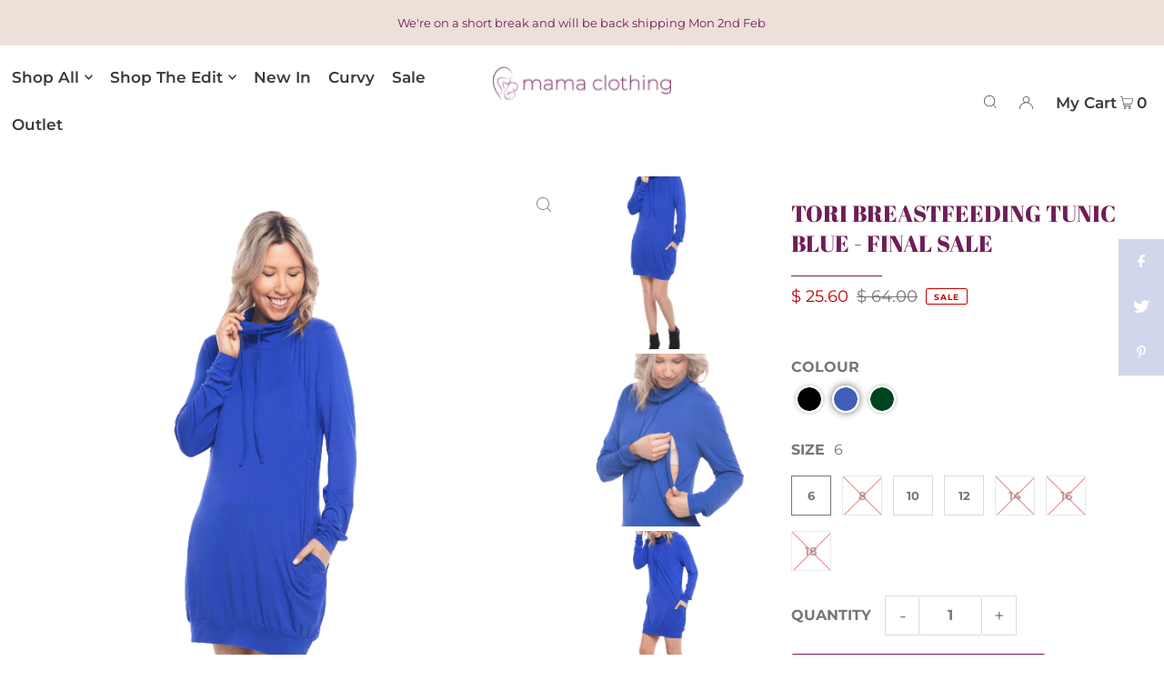

--- FILE ---
content_type: text/html; charset=utf-8
request_url: https://www.mamaclothing.com.au/products/tori-tunic-blue
body_size: 45536
content:
<!DOCTYPE html>
<html lang="en" class="no-js" lang="en">
<head>
	<!-- Added by AVADA SEO Suite -->
	


	<!-- /Added by AVADA SEO Suite -->

  <meta charset="utf-8" />
  <meta name="viewport" content="width=device-width, initial-scale=1">

  <!-- Establish early connection to external domains -->
  <link rel="preconnect" href="https://cdn.shopify.com" crossorigin>
  <link rel="preconnect" href="https://fonts.shopify.com" crossorigin>
  <link rel="preconnect" href="https://monorail-edge.shopifysvc.com">
  <link rel="preconnect" href="//ajax.googleapis.com" crossorigin /><!-- Preload onDomain stylesheets and script libraries -->
  <link rel="preload" href="//www.mamaclothing.com.au/cdn/shop/t/44/assets/stylesheet.css?v=8829779007577954131649224334" as="style">
  <link rel="preload" as="font" href="//www.mamaclothing.com.au/cdn/fonts/montserrat/montserrat_n4.81949fa0ac9fd2021e16436151e8eaa539321637.woff2" type="font/woff2" crossorigin>
  <link rel="preload" as="font" href="//www.mamaclothing.com.au/cdn/fonts/montserrat/montserrat_n6.1326b3e84230700ef15b3a29fb520639977513e0.woff2" type="font/woff2" crossorigin>
  <link rel="preload" as="font" href="//www.mamaclothing.com.au/cdn/fonts/abril_fatface/abrilfatface_n4.002841dd08a4d39b2c2d7fe9d598d4782afb7225.woff2" type="font/woff2" crossorigin>
  <link rel="preload" href="//www.mamaclothing.com.au/cdn/shop/t/44/assets/eventemitter3.min.js?v=148202183930229300091631232969" as="script">
  <link rel="preload" href="//www.mamaclothing.com.au/cdn/shop/t/44/assets/theme.js?v=20211543698091920161631298664" as="script">
  <link rel="preload" href="//www.mamaclothing.com.au/cdn/shopifycloud/storefront/assets/themes_support/option_selection-b017cd28.js" as="script">


  <link rel="shortcut icon" href="//www.mamaclothing.com.au/cdn/shop/files/Untitled_design_10_32x32.png?v=1638495429" type="image/png" />
  <link rel="canonical" href="https://www.mamaclothing.com.au/products/tori-tunic-blue" />

  <title>Tori Breastfeeding Tunic Blue | Mama Clothing</title>
  <meta name="description" content="Versatile, discreet and so comfy! Featuring hidden diagonal zips for easy nursing access, the Tori Breastfeeding Tunic in blue will become a favourite in your breastfeeding wardrobe." />

  


    <meta name="twitter:card" content="//www.mamaclothing.com.au/cdn/shop/products/tori-breastfeeding-tunic-blue-final-sale-mama-clothing-2_1024x.png?v=1656477407">
    <meta name="twitter:image" content="//www.mamaclothing.com.au/cdn/shop/products/tori-breastfeeding-tunic-blue-final-sale-mama-clothing-2_1024x.png?v=1656477407">



<meta property="og:site_name" content="Mama Clothing">
<meta property="og:url" content="https://www.mamaclothing.com.au/products/tori-tunic-blue">
<meta property="og:title" content="TORI BREASTFEEDING TUNIC BLUE - FINAL SALE">
<meta property="og:type" content="product">
<meta property="og:description" content="Versatile, discreet and so comfy! Featuring hidden diagonal zips for easy nursing access, the Tori Breastfeeding Tunic in blue will become a favourite in your breastfeeding wardrobe.">

  <meta property="og:price:amount" content="25.60">
  <meta property="og:price:currency" content="AUD">

<meta property="og:image" content="http://www.mamaclothing.com.au/cdn/shop/products/tori-breastfeeding-tunic-blue-final-sale-mama-clothing-1_800x.png?v=1656477404"><meta property="og:image" content="http://www.mamaclothing.com.au/cdn/shop/products/tori-breastfeeding-tunic-blue-final-sale-mama-clothing-2_800x.png?v=1656477407"><meta property="og:image" content="http://www.mamaclothing.com.au/cdn/shop/products/tori-breastfeeding-tunic-blue-final-sale-mama-clothing-3_800x.png?v=1656477410">



<meta name="twitter:title" content="TORI BREASTFEEDING TUNIC BLUE - FINAL SALE">
<meta name="twitter:description" content="Versatile, discreet and so comfy! Featuring hidden diagonal zips for easy nursing access, the Tori Breastfeeding Tunic in blue will become a favourite in your breastfeeding wardrobe.">
<meta name="twitter:domain" content="">

  
 <script type="application/ld+json">
   {
     "@context": "https://schema.org",
     "@type": "Product",
     "id": "tori-tunic-blue",
     "url": "//products/tori-tunic-blue",
     "image": "//www.mamaclothing.com.au/cdn/shop/products/tori-breastfeeding-tunic-blue-final-sale-mama-clothing-1_1024x.png?v=1656477404",
     "name": "TORI BREASTFEEDING TUNIC BLUE - FINAL SALE",
     "brand": "MamaClothing",
     "description": "Please note: this item is marked as final sale, and cannot be returned
The Tori Breastfeeding tunic is your most versatile breastfeeding outfit, worn as a top or a dress. This tunic features pockets and a faux hoodie collar in a comfy, relaxed fit. Tori is great for those days when you just want to slip into something comfy. Dress it up with boots, or with leggings for a more casual look.
The Tori tunic features diagonal zip access from bottom to top for easy, discreet nursing access when you’re out and about.
Details

Diagonal Zip nursing access
Pockets!
Jo wears size 8 and is 175cm tall
True to size
95% rayon, 5% spandex
Breastfeeding friendly
Also available in black and green

Find Your Fit
Shipping
Returns Policy","sku": "AW201205-79","offers": {
       "@type": "Offer",
       "price": "25.60",
       "priceCurrency": "AUD",
       "availability": "http://schema.org/InStock",
       "priceValidUntil": "2030-01-01",
       "url": "/products/tori-tunic-blue"
     }}
 </script>


  <style data-shopify>
:root {
    --main-family: Montserrat, sans-serif;
    --main-weight: 400;
    --main-style: normal;
    --nav-family: Montserrat, sans-serif;
    --nav-weight: 600;
    --nav-style: normal;
    --heading-family: "Abril Fatface", serif;
    --heading-weight: 400;
    --heading-style: normal;

    --font-size: 16px;
    --h1-size: 25px;
    --h2-size: 25px;
    --h3-size: 20px;
    --nav-size: 17px;

    --announcement-bar-background: #ede0d8;
    --announcement-bar-text-color: #6f1d57;
    --homepage-pre-scroll-color: #6f1d57;
    --homepage-pre-scroll-background: #ffffff;
    --homepage-scroll-color: #797575;
    --homepage-scroll-background: #fff;
    --pre-scroll-color: #3a3a3a;
    --pre-scroll-background: #ffffff;
    --scroll-color: #000000;
    --scroll-background: #ffffff;
    --secondary-color: rgba(0,0,0,0);
    --background: #ffffff;
    --header-color: #6f1d57;
    --text-color: #797575;
    --sale-color: #c50000;
    --dotted-color: #dbdbdb;
    --button-color: #6f1d57;
    --button-hover: #894776;
    --button-text: #ffffff;
    --secondary-button-color: #acacac;
    --secondary-button-hover: #3a3a3a;
    --secondary-button-text: #ffffff;
    --new-background: #6f1d57;
    --new-color: #ffffff;
    --sale-icon-background: #c5312d;
    --sale-icon-color: #ffffff;
    --so-background: #727272;
    --so-color: #ffffff;
    --fb-share: #d0d6ec;
    --tw-share: #d0d6ec;
    --pin-share: #d0d6ec;
    --footer-background: #ede0d8;
    --footer-text: #6f1d57;
    --footer-button: #6f1d57;
    --footer-button-text: #ffffff;
    --cs1-color: #6f1d57;
    --cs1-background: #ffffff;
    --cs2-color: #6f1d57;
    --cs2-background: #ede0d8;
    --cs3-color: #ede0d8;
    --cs3-background: #894776;
    --error-msg-dark: #e81000;
    --error-msg-light: #ffeae8;
    --success-msg-dark: #007f5f;
    --success-msg-light: #e5fff8;
    --free-shipping-bg: #ede0d8;
    --free-shipping-text: #6f1d57;
    --error-color: #c60808;
    --error-color-light: #fdd0d0;
    --keyboard-focus: #ffffff;
    --focus-border-style: solid;
    --focus-border-weight: 1px;
    --section-padding: 45px;
    --section-title-align: center;
    --section-title-border: 1px;
    --border-width: 100px;
    --grid-column-gap: px;
    --details-align: center;
    --select-arrow-bg: url(//www.mamaclothing.com.au/cdn/shop/t/44/assets/select-arrow.png?v=112595941721225094991631232970);
    --icon-border-color: #ffffff;
    --grid-space: 30px;
    --color-filter-size: 18px;
    --disabled-text: #f7f6f6;

    --star-active: rgb(121, 117, 117);
    --star-inactive: rgb(255, 255, 255);

    --color-body-text: var(--text-color);
    --color-body: var(--background);
    --color-bg: var(--background);
  }
  @media (max-width: 740px) {
     :root {
       --font-size: calc(16px - (16px * 0.15));
       --nav-size: calc(17px - (17px * 0.15));
       --h1-size: calc(25px - (25px * 0.15));
       --h2-size: calc(25px - (25px * 0.15));
       --h3-size: calc(20px - (20px * 0.15));
     }
   }
</style>


  <link rel="stylesheet" href="//www.mamaclothing.com.au/cdn/shop/t/44/assets/stylesheet.css?v=8829779007577954131649224334" type="text/css">

  <style>
  @font-face {
  font-family: Montserrat;
  font-weight: 400;
  font-style: normal;
  font-display: swap;
  src: url("//www.mamaclothing.com.au/cdn/fonts/montserrat/montserrat_n4.81949fa0ac9fd2021e16436151e8eaa539321637.woff2") format("woff2"),
       url("//www.mamaclothing.com.au/cdn/fonts/montserrat/montserrat_n4.a6c632ca7b62da89c3594789ba828388aac693fe.woff") format("woff");
}

  @font-face {
  font-family: Montserrat;
  font-weight: 600;
  font-style: normal;
  font-display: swap;
  src: url("//www.mamaclothing.com.au/cdn/fonts/montserrat/montserrat_n6.1326b3e84230700ef15b3a29fb520639977513e0.woff2") format("woff2"),
       url("//www.mamaclothing.com.au/cdn/fonts/montserrat/montserrat_n6.652f051080eb14192330daceed8cd53dfdc5ead9.woff") format("woff");
}

  @font-face {
  font-family: "Abril Fatface";
  font-weight: 400;
  font-style: normal;
  font-display: swap;
  src: url("//www.mamaclothing.com.au/cdn/fonts/abril_fatface/abrilfatface_n4.002841dd08a4d39b2c2d7fe9d598d4782afb7225.woff2") format("woff2"),
       url("//www.mamaclothing.com.au/cdn/fonts/abril_fatface/abrilfatface_n4.0d8f922831420cd750572c7a70f4c623018424d8.woff") format("woff");
}

  @font-face {
  font-family: Montserrat;
  font-weight: 700;
  font-style: normal;
  font-display: swap;
  src: url("//www.mamaclothing.com.au/cdn/fonts/montserrat/montserrat_n7.3c434e22befd5c18a6b4afadb1e3d77c128c7939.woff2") format("woff2"),
       url("//www.mamaclothing.com.au/cdn/fonts/montserrat/montserrat_n7.5d9fa6e2cae713c8fb539a9876489d86207fe957.woff") format("woff");
}

  @font-face {
  font-family: Montserrat;
  font-weight: 400;
  font-style: italic;
  font-display: swap;
  src: url("//www.mamaclothing.com.au/cdn/fonts/montserrat/montserrat_i4.5a4ea298b4789e064f62a29aafc18d41f09ae59b.woff2") format("woff2"),
       url("//www.mamaclothing.com.au/cdn/fonts/montserrat/montserrat_i4.072b5869c5e0ed5b9d2021e4c2af132e16681ad2.woff") format("woff");
}

  @font-face {
  font-family: Montserrat;
  font-weight: 700;
  font-style: italic;
  font-display: swap;
  src: url("//www.mamaclothing.com.au/cdn/fonts/montserrat/montserrat_i7.a0d4a463df4f146567d871890ffb3c80408e7732.woff2") format("woff2"),
       url("//www.mamaclothing.com.au/cdn/fonts/montserrat/montserrat_i7.f6ec9f2a0681acc6f8152c40921d2a4d2e1a2c78.woff") format("woff");
}

  </style>

  <script>window.performance && window.performance.mark && window.performance.mark('shopify.content_for_header.start');</script><meta name="google-site-verification" content="owi2hlG_31sh4LMRZIuTCO59b5o3HEx6QKZTeZM2bg8">
<meta id="shopify-digital-wallet" name="shopify-digital-wallet" content="/11943562/digital_wallets/dialog">
<meta name="shopify-checkout-api-token" content="676e3bc1293f4cbbd73c8c0d7c1fa8f8">
<meta id="in-context-paypal-metadata" data-shop-id="11943562" data-venmo-supported="false" data-environment="production" data-locale="en_US" data-paypal-v4="true" data-currency="AUD">
<link rel="alternate" type="application/json+oembed" href="https://www.mamaclothing.com.au/products/tori-tunic-blue.oembed">
<script async="async" src="/checkouts/internal/preloads.js?locale=en-AU"></script>
<link rel="preconnect" href="https://shop.app" crossorigin="anonymous">
<script async="async" src="https://shop.app/checkouts/internal/preloads.js?locale=en-AU&shop_id=11943562" crossorigin="anonymous"></script>
<script id="apple-pay-shop-capabilities" type="application/json">{"shopId":11943562,"countryCode":"AU","currencyCode":"AUD","merchantCapabilities":["supports3DS"],"merchantId":"gid:\/\/shopify\/Shop\/11943562","merchantName":"Mama Clothing","requiredBillingContactFields":["postalAddress","email","phone"],"requiredShippingContactFields":["postalAddress","email","phone"],"shippingType":"shipping","supportedNetworks":["visa","masterCard","amex","jcb"],"total":{"type":"pending","label":"Mama Clothing","amount":"1.00"},"shopifyPaymentsEnabled":true,"supportsSubscriptions":true}</script>
<script id="shopify-features" type="application/json">{"accessToken":"676e3bc1293f4cbbd73c8c0d7c1fa8f8","betas":["rich-media-storefront-analytics"],"domain":"www.mamaclothing.com.au","predictiveSearch":true,"shopId":11943562,"locale":"en"}</script>
<script>var Shopify = Shopify || {};
Shopify.shop = "mamaclothing.myshopify.com";
Shopify.locale = "en";
Shopify.currency = {"active":"AUD","rate":"1.0"};
Shopify.country = "AU";
Shopify.theme = {"name":"Icon","id":120527323196,"schema_name":"Icon","schema_version":"8.2","theme_store_id":686,"role":"main"};
Shopify.theme.handle = "null";
Shopify.theme.style = {"id":null,"handle":null};
Shopify.cdnHost = "www.mamaclothing.com.au/cdn";
Shopify.routes = Shopify.routes || {};
Shopify.routes.root = "/";</script>
<script type="module">!function(o){(o.Shopify=o.Shopify||{}).modules=!0}(window);</script>
<script>!function(o){function n(){var o=[];function n(){o.push(Array.prototype.slice.apply(arguments))}return n.q=o,n}var t=o.Shopify=o.Shopify||{};t.loadFeatures=n(),t.autoloadFeatures=n()}(window);</script>
<script>
  window.ShopifyPay = window.ShopifyPay || {};
  window.ShopifyPay.apiHost = "shop.app\/pay";
  window.ShopifyPay.redirectState = null;
</script>
<script id="shop-js-analytics" type="application/json">{"pageType":"product"}</script>
<script defer="defer" async type="module" src="//www.mamaclothing.com.au/cdn/shopifycloud/shop-js/modules/v2/client.init-shop-cart-sync_BdyHc3Nr.en.esm.js"></script>
<script defer="defer" async type="module" src="//www.mamaclothing.com.au/cdn/shopifycloud/shop-js/modules/v2/chunk.common_Daul8nwZ.esm.js"></script>
<script type="module">
  await import("//www.mamaclothing.com.au/cdn/shopifycloud/shop-js/modules/v2/client.init-shop-cart-sync_BdyHc3Nr.en.esm.js");
await import("//www.mamaclothing.com.au/cdn/shopifycloud/shop-js/modules/v2/chunk.common_Daul8nwZ.esm.js");

  window.Shopify.SignInWithShop?.initShopCartSync?.({"fedCMEnabled":true,"windoidEnabled":true});

</script>
<script>
  window.Shopify = window.Shopify || {};
  if (!window.Shopify.featureAssets) window.Shopify.featureAssets = {};
  window.Shopify.featureAssets['shop-js'] = {"shop-cart-sync":["modules/v2/client.shop-cart-sync_QYOiDySF.en.esm.js","modules/v2/chunk.common_Daul8nwZ.esm.js"],"init-fed-cm":["modules/v2/client.init-fed-cm_DchLp9rc.en.esm.js","modules/v2/chunk.common_Daul8nwZ.esm.js"],"shop-button":["modules/v2/client.shop-button_OV7bAJc5.en.esm.js","modules/v2/chunk.common_Daul8nwZ.esm.js"],"init-windoid":["modules/v2/client.init-windoid_DwxFKQ8e.en.esm.js","modules/v2/chunk.common_Daul8nwZ.esm.js"],"shop-cash-offers":["modules/v2/client.shop-cash-offers_DWtL6Bq3.en.esm.js","modules/v2/chunk.common_Daul8nwZ.esm.js","modules/v2/chunk.modal_CQq8HTM6.esm.js"],"shop-toast-manager":["modules/v2/client.shop-toast-manager_CX9r1SjA.en.esm.js","modules/v2/chunk.common_Daul8nwZ.esm.js"],"init-shop-email-lookup-coordinator":["modules/v2/client.init-shop-email-lookup-coordinator_UhKnw74l.en.esm.js","modules/v2/chunk.common_Daul8nwZ.esm.js"],"pay-button":["modules/v2/client.pay-button_DzxNnLDY.en.esm.js","modules/v2/chunk.common_Daul8nwZ.esm.js"],"avatar":["modules/v2/client.avatar_BTnouDA3.en.esm.js"],"init-shop-cart-sync":["modules/v2/client.init-shop-cart-sync_BdyHc3Nr.en.esm.js","modules/v2/chunk.common_Daul8nwZ.esm.js"],"shop-login-button":["modules/v2/client.shop-login-button_D8B466_1.en.esm.js","modules/v2/chunk.common_Daul8nwZ.esm.js","modules/v2/chunk.modal_CQq8HTM6.esm.js"],"init-customer-accounts-sign-up":["modules/v2/client.init-customer-accounts-sign-up_C8fpPm4i.en.esm.js","modules/v2/client.shop-login-button_D8B466_1.en.esm.js","modules/v2/chunk.common_Daul8nwZ.esm.js","modules/v2/chunk.modal_CQq8HTM6.esm.js"],"init-shop-for-new-customer-accounts":["modules/v2/client.init-shop-for-new-customer-accounts_CVTO0Ztu.en.esm.js","modules/v2/client.shop-login-button_D8B466_1.en.esm.js","modules/v2/chunk.common_Daul8nwZ.esm.js","modules/v2/chunk.modal_CQq8HTM6.esm.js"],"init-customer-accounts":["modules/v2/client.init-customer-accounts_dRgKMfrE.en.esm.js","modules/v2/client.shop-login-button_D8B466_1.en.esm.js","modules/v2/chunk.common_Daul8nwZ.esm.js","modules/v2/chunk.modal_CQq8HTM6.esm.js"],"shop-follow-button":["modules/v2/client.shop-follow-button_CkZpjEct.en.esm.js","modules/v2/chunk.common_Daul8nwZ.esm.js","modules/v2/chunk.modal_CQq8HTM6.esm.js"],"lead-capture":["modules/v2/client.lead-capture_BntHBhfp.en.esm.js","modules/v2/chunk.common_Daul8nwZ.esm.js","modules/v2/chunk.modal_CQq8HTM6.esm.js"],"checkout-modal":["modules/v2/client.checkout-modal_CfxcYbTm.en.esm.js","modules/v2/chunk.common_Daul8nwZ.esm.js","modules/v2/chunk.modal_CQq8HTM6.esm.js"],"shop-login":["modules/v2/client.shop-login_Da4GZ2H6.en.esm.js","modules/v2/chunk.common_Daul8nwZ.esm.js","modules/v2/chunk.modal_CQq8HTM6.esm.js"],"payment-terms":["modules/v2/client.payment-terms_MV4M3zvL.en.esm.js","modules/v2/chunk.common_Daul8nwZ.esm.js","modules/v2/chunk.modal_CQq8HTM6.esm.js"]};
</script>
<script>(function() {
  var isLoaded = false;
  function asyncLoad() {
    if (isLoaded) return;
    isLoaded = true;
    var urls = ["https:\/\/js.smile.io\/v1\/smile-shopify.js?shop=mamaclothing.myshopify.com","https:\/\/seo.apps.avada.io\/scripttag\/avada-seo-installed.js?shop=mamaclothing.myshopify.com","https:\/\/cdn1.avada.io\/flying-pages\/module.js?shop=mamaclothing.myshopify.com","https:\/\/cdnicart.identixweb.com\/assets\/js\/editor_popup_modal.min.js?shop=mamaclothing.myshopify.com"];
    for (var i = 0; i < urls.length; i++) {
      var s = document.createElement('script');
      s.type = 'text/javascript';
      s.async = true;
      s.src = urls[i];
      var x = document.getElementsByTagName('script')[0];
      x.parentNode.insertBefore(s, x);
    }
  };
  if(window.attachEvent) {
    window.attachEvent('onload', asyncLoad);
  } else {
    window.addEventListener('load', asyncLoad, false);
  }
})();</script>
<script id="__st">var __st={"a":11943562,"offset":39600,"reqid":"04e0eada-37da-4c53-bee9-1ee50aec66a3-1769016938","pageurl":"www.mamaclothing.com.au\/products\/tori-tunic-blue","u":"30f7cff86afb","p":"product","rtyp":"product","rid":6547930972220};</script>
<script>window.ShopifyPaypalV4VisibilityTracking = true;</script>
<script id="captcha-bootstrap">!function(){'use strict';const t='contact',e='account',n='new_comment',o=[[t,t],['blogs',n],['comments',n],[t,'customer']],c=[[e,'customer_login'],[e,'guest_login'],[e,'recover_customer_password'],[e,'create_customer']],r=t=>t.map((([t,e])=>`form[action*='/${t}']:not([data-nocaptcha='true']) input[name='form_type'][value='${e}']`)).join(','),a=t=>()=>t?[...document.querySelectorAll(t)].map((t=>t.form)):[];function s(){const t=[...o],e=r(t);return a(e)}const i='password',u='form_key',d=['recaptcha-v3-token','g-recaptcha-response','h-captcha-response',i],f=()=>{try{return window.sessionStorage}catch{return}},m='__shopify_v',_=t=>t.elements[u];function p(t,e,n=!1){try{const o=window.sessionStorage,c=JSON.parse(o.getItem(e)),{data:r}=function(t){const{data:e,action:n}=t;return t[m]||n?{data:e,action:n}:{data:t,action:n}}(c);for(const[e,n]of Object.entries(r))t.elements[e]&&(t.elements[e].value=n);n&&o.removeItem(e)}catch(o){console.error('form repopulation failed',{error:o})}}const l='form_type',E='cptcha';function T(t){t.dataset[E]=!0}const w=window,h=w.document,L='Shopify',v='ce_forms',y='captcha';let A=!1;((t,e)=>{const n=(g='f06e6c50-85a8-45c8-87d0-21a2b65856fe',I='https://cdn.shopify.com/shopifycloud/storefront-forms-hcaptcha/ce_storefront_forms_captcha_hcaptcha.v1.5.2.iife.js',D={infoText:'Protected by hCaptcha',privacyText:'Privacy',termsText:'Terms'},(t,e,n)=>{const o=w[L][v],c=o.bindForm;if(c)return c(t,g,e,D).then(n);var r;o.q.push([[t,g,e,D],n]),r=I,A||(h.body.append(Object.assign(h.createElement('script'),{id:'captcha-provider',async:!0,src:r})),A=!0)});var g,I,D;w[L]=w[L]||{},w[L][v]=w[L][v]||{},w[L][v].q=[],w[L][y]=w[L][y]||{},w[L][y].protect=function(t,e){n(t,void 0,e),T(t)},Object.freeze(w[L][y]),function(t,e,n,w,h,L){const[v,y,A,g]=function(t,e,n){const i=e?o:[],u=t?c:[],d=[...i,...u],f=r(d),m=r(i),_=r(d.filter((([t,e])=>n.includes(e))));return[a(f),a(m),a(_),s()]}(w,h,L),I=t=>{const e=t.target;return e instanceof HTMLFormElement?e:e&&e.form},D=t=>v().includes(t);t.addEventListener('submit',(t=>{const e=I(t);if(!e)return;const n=D(e)&&!e.dataset.hcaptchaBound&&!e.dataset.recaptchaBound,o=_(e),c=g().includes(e)&&(!o||!o.value);(n||c)&&t.preventDefault(),c&&!n&&(function(t){try{if(!f())return;!function(t){const e=f();if(!e)return;const n=_(t);if(!n)return;const o=n.value;o&&e.removeItem(o)}(t);const e=Array.from(Array(32),(()=>Math.random().toString(36)[2])).join('');!function(t,e){_(t)||t.append(Object.assign(document.createElement('input'),{type:'hidden',name:u})),t.elements[u].value=e}(t,e),function(t,e){const n=f();if(!n)return;const o=[...t.querySelectorAll(`input[type='${i}']`)].map((({name:t})=>t)),c=[...d,...o],r={};for(const[a,s]of new FormData(t).entries())c.includes(a)||(r[a]=s);n.setItem(e,JSON.stringify({[m]:1,action:t.action,data:r}))}(t,e)}catch(e){console.error('failed to persist form',e)}}(e),e.submit())}));const S=(t,e)=>{t&&!t.dataset[E]&&(n(t,e.some((e=>e===t))),T(t))};for(const o of['focusin','change'])t.addEventListener(o,(t=>{const e=I(t);D(e)&&S(e,y())}));const B=e.get('form_key'),M=e.get(l),P=B&&M;t.addEventListener('DOMContentLoaded',(()=>{const t=y();if(P)for(const e of t)e.elements[l].value===M&&p(e,B);[...new Set([...A(),...v().filter((t=>'true'===t.dataset.shopifyCaptcha))])].forEach((e=>S(e,t)))}))}(h,new URLSearchParams(w.location.search),n,t,e,['guest_login'])})(!0,!0)}();</script>
<script integrity="sha256-4kQ18oKyAcykRKYeNunJcIwy7WH5gtpwJnB7kiuLZ1E=" data-source-attribution="shopify.loadfeatures" defer="defer" src="//www.mamaclothing.com.au/cdn/shopifycloud/storefront/assets/storefront/load_feature-a0a9edcb.js" crossorigin="anonymous"></script>
<script crossorigin="anonymous" defer="defer" src="//www.mamaclothing.com.au/cdn/shopifycloud/storefront/assets/shopify_pay/storefront-65b4c6d7.js?v=20250812"></script>
<script data-source-attribution="shopify.dynamic_checkout.dynamic.init">var Shopify=Shopify||{};Shopify.PaymentButton=Shopify.PaymentButton||{isStorefrontPortableWallets:!0,init:function(){window.Shopify.PaymentButton.init=function(){};var t=document.createElement("script");t.src="https://www.mamaclothing.com.au/cdn/shopifycloud/portable-wallets/latest/portable-wallets.en.js",t.type="module",document.head.appendChild(t)}};
</script>
<script data-source-attribution="shopify.dynamic_checkout.buyer_consent">
  function portableWalletsHideBuyerConsent(e){var t=document.getElementById("shopify-buyer-consent"),n=document.getElementById("shopify-subscription-policy-button");t&&n&&(t.classList.add("hidden"),t.setAttribute("aria-hidden","true"),n.removeEventListener("click",e))}function portableWalletsShowBuyerConsent(e){var t=document.getElementById("shopify-buyer-consent"),n=document.getElementById("shopify-subscription-policy-button");t&&n&&(t.classList.remove("hidden"),t.removeAttribute("aria-hidden"),n.addEventListener("click",e))}window.Shopify?.PaymentButton&&(window.Shopify.PaymentButton.hideBuyerConsent=portableWalletsHideBuyerConsent,window.Shopify.PaymentButton.showBuyerConsent=portableWalletsShowBuyerConsent);
</script>
<script data-source-attribution="shopify.dynamic_checkout.cart.bootstrap">document.addEventListener("DOMContentLoaded",(function(){function t(){return document.querySelector("shopify-accelerated-checkout-cart, shopify-accelerated-checkout")}if(t())Shopify.PaymentButton.init();else{new MutationObserver((function(e,n){t()&&(Shopify.PaymentButton.init(),n.disconnect())})).observe(document.body,{childList:!0,subtree:!0})}}));
</script>
<link id="shopify-accelerated-checkout-styles" rel="stylesheet" media="screen" href="https://www.mamaclothing.com.au/cdn/shopifycloud/portable-wallets/latest/accelerated-checkout-backwards-compat.css" crossorigin="anonymous">
<style id="shopify-accelerated-checkout-cart">
        #shopify-buyer-consent {
  margin-top: 1em;
  display: inline-block;
  width: 100%;
}

#shopify-buyer-consent.hidden {
  display: none;
}

#shopify-subscription-policy-button {
  background: none;
  border: none;
  padding: 0;
  text-decoration: underline;
  font-size: inherit;
  cursor: pointer;
}

#shopify-subscription-policy-button::before {
  box-shadow: none;
}

      </style>

<script>window.performance && window.performance.mark && window.performance.mark('shopify.content_for_header.end');</script>


<!-- BEGIN app block: shopify://apps/icart-cart-drawer-cart-upsell/blocks/icart-block/e651bbc2-5760-47d8-a513-2aa6ee3a9aa7 -->

<script>
  var selectorMetaValue = '';
  var page_type_new = '';
</script>

<script type="text/javascript" id="icartCommonScriptJs">
  if (Shopify.theme.id == '120527323196') {
    
      
        
        
        
        
        
    
          var icartProductObj = {};
          var icartNodeCallToken = eval({"icartNodeCallToken":"1731278021","isiCartDiscountUpdate":"1729217556"});
          var icart_cart_arr = {"note":null,"attributes":{},"original_total_price":0,"total_price":0,"total_discount":0,"total_weight":0.0,"item_count":0,"items":[],"requires_shipping":false,"currency":"AUD","items_subtotal_price":0,"cart_level_discount_applications":[],"checkout_charge_amount":0};
          var icartScid = 'NzAyYTk5YzMyNWNiMDc0ZWY3YzQzNDAxNDg5MDBiNDMuNTRkOTNlNzE3NGNlMGY1OTUzODBiOWY4OThlYmRmMjM=';
          var icartPageType = '0';
          var icartCurrencyWihoutFormat = "$ {{amount}}";
          var [cart_prod_coll_id_arr, cart_prod_id_arr, cart_prod_wise_coll_id_arr, cart_prod_wise_tag_arr, icartLineItemData] = [[], [], [], [], {}];
          var rootElement;
          var icartCartRecall = ('' == 'true') ? true : false;
          var icartSelector = ''
    
          if ('false' == 'true') {
            var icartThemeCartSelector = ['[href="/cart"]', '[href="#cart"]'];
            var icartHandleThemeCartButton = false;
            var icartThemeCartLoaded = setInterval(function () {
              var icartThemeCartElement = document.querySelectorAll(icartThemeCartSelector);
              if (icartThemeCartElement.length > 0) {
                document.querySelectorAll(icartThemeCartSelector).forEach((data) => {
                  data.addEventListener('click', function(event){
                    event.preventDefault();
                    event.stopImmediatePropagation();
                    event.stopPropagation();
                    if (icartHandleThemeCartButton == false) {
                      icartHandleThemeCartButton = true;
                    }
                    typeof icartDrawerOpn == 'function' && icartDrawerOpn();
                  });
                });
                clearInterval(icartThemeCartLoaded);
              }
            }, 10);
            document.addEventListener("DOMContentLoaded", () => {
              setTimeout(function() { clearInterval(icartThemeCartLoaded); }, 60000);
            });
          }
    
          if ('false' == 'true') {
            var icartATCSelector = ["div[data-testid='GooglePay-button']", "input[value$='Add to Cart']", '#AddToCart', '.btn--secondary-accent', '.product-form__add-to-cart.button', '.product-single__cart-submit.shopify-payment-btn btn--secondary', "button[name$='add']", "form[action*='/cart/add'] .product-submit", "form[action='/cart/add'] .btn-hover", "form[action='/cart/add'].add-to-cart-btn", 'button.btn-addtocart, button.tt-btn-addtocart', '.secondary-button', '.btn.product-form__cart-submit.btn--secondary-accent', '.btn.add-to-cart', '.add-to-cart', '#AddToCart--product-template', '.btn--add-to-cart', '.product-form__submit button', "form[action*='/cart/add'] [type=submit]"];
            var icartHandleATCButton = false;
            var icartATCFormClose, icartATCHtmlData;
            var icartATCLoaded = setInterval(function () {
              var icartATCElement = document.querySelectorAll(icartATCSelector);
              if (icartATCElement.length > 0) {
                  IcartAddCustomEventListener(icartATCSelector, async function (event) {
                    icartATCHtmlData = event.target;
                    icartATCFormClose = icartATCHtmlData.closest("form[action*='/cart/add']");
                    if (icartATCFormClose) {
                      let checkSoldOutStatus = true;
                      if (Shopify.shop != 'niplux.myshopify.com') {
                        let icart_aria_disabled = icartATCFormClose.querySelector("form[action*='/cart/add'] [type=submit]");
                        if (icart_aria_disabled) {
                          if (icart_aria_disabled.getAttribute('aria-disabled') || icart_aria_disabled.getAttribute('disabled')) {
                            checkSoldOutStatus = false;
                          } else {
                            checkSoldOutStatus = true;
                          }
                        } else {
                          checkSoldOutStatus = true;
                        }
                      }
    
                      if (checkSoldOutStatus) {
                        event.preventDefault();
                        event.stopPropagation();
                        event.stopImmediatePropagation();
                        if (icartHandleATCButton == false) {
                          icartHandleATCButton = true;
                        }
                        typeof makeAddCartThemeBtnClone == 'function' && makeAddCartThemeBtnClone();
                      }
                    }
                  });
                  clearInterval(icartATCLoaded);
              }
            }, 10);
            document.addEventListener("DOMContentLoaded", () => {
              setTimeout(function() { clearInterval(icartATCLoaded); }, 60000);
            });
          }

          function icartPopupStatusUpdate(){
            if(('' == 0 || '' == 1) && ('' == 1)) {
              function icartScriptLoad(e){return new Promise(function(t,n){let r=document.createElement("script");r.src=e,r.id="icartFullCartMinJs",r.type="text/javascript",r.onError=n,r.async=false,r.onload=t,r.addEventListener("error",n),r.addEventListener("load",t),document.getElementsByTagName("head")[0].appendChild(r)})}
              icartScriptLoad("https://cdnicart.identixweb.com/assets/js/icart-custom-steps.min.js");
              localStorage.setItem('popup_status', JSON.stringify({'app_embed_tour_status': '', 'app_embed_return_appstatus': ''}));
              fetch(`https://icartapi.identixweb.com/appEmbedStatusUpdate?shop=${Shopify.shop}&key=app_embed_tour_status`, {method: 'GET', headers: {'Content-Type': 'application/json'}})
            if('' == 0 && '' == 1){ fetch(`https://icartapi.identixweb.com/appEmbedStatusUpdate?shop=${Shopify.shop}&key=app_embed_return_appstatus`, {method: 'GET', headers: {'Content-Type': 'application/json'}}) } } };

          window.IcartAddCustomEventListener = (selector, handler) => {
            rootElement = document.querySelector('body');
            rootElement.addEventListener('click', icartEventHandler, true);
            rootElement.selector = selector;
            rootElement.handler = handler;
          };
    
          function icartEventHandler(evt) {
            let targetElement = evt.target;
            while (targetElement != null) {
              if (targetElement.matches(evt.currentTarget.selector)) {
                evt.currentTarget.handler(evt);
                return;
              }
              targetElement = targetElement.parentElement;
            }
          }
        page_type_new = 0
        
          /* ---- iCart drawer content ----- */
          let icartMainInter = setInterval(()=>{
            const mainContentClass = document.querySelectorAll('.icartShopifyCartContent')[0];
            if(mainContentClass && (selectorMetaValue == '' || selectorMetaValue == 'false')) {
                mainContentClass.classList.add("icart_main_selector_visibility");
                clearInterval(icartMainInter);
            } else {
                (selectorMetaValue != '' || selectorMetaValue != 'false') ? clearInterval(icartMainInter) : '';
            }
          },500);
          
            
            
            var icartJsLoaded = setInterval(function () {
              if(document.body){
                var sideCartDiv = document.createElement("div");
                sideCartDiv.className = "icart icart-datepicker icart-slipper";
                document.body.appendChild(sideCartDiv);
    
                let iCfunnelTimoutFlag = false;
                let iCfunnelDivCheckInt = setInterval(() => {
                    let iCartFunnelPosition = '' ? JSON.parse('') : '', icFunnelSelector = '';
                    iCartFunnelPosition.funnel_pos_status == 1 && iCartFunnelPosition.funnel_pos_selector != '' ? icFunnelSelector = document.querySelector(`${iCartFunnelPosition.funnel_pos_selector}`) : icFunnelSelector = document.querySelector('footer');
                    if(icFunnelSelector != null || iCfunnelTimoutFlag){
                        clearInterval(iCfunnelDivCheckInt);
                        function icartScriptLoad(e){return new Promise(function(t,n){let r=document.createElement("script");r.src=e,r.id="icartSideCartMinJs",r.type="text/javascript",r.onError=n,r.async=false,r.onload=t,r.addEventListener("error",n),r.addEventListener("load",t),document.getElementsByTagName("head")[0].appendChild(r)})}
                        icartScriptLoad("https://cdnicart.identixweb.com/react_build/icart.bundle.js")
                        .then(() => {icartPopupStatusUpdate()})
                        .catch(() => {
                          if (rootElement) {
                            rootElement.removeEventListener('click', icartEventHandler, true);
                          }
                        });
                    }
                },10);
                setTimeout(() => {return iCfunnelTimoutFlag = true},1500);
                let link = document.createElement('link');
                link.rel = "stylesheet";
                link.id = "icartMinCss";
                link.type = "text/css";
                link.href = "https://cdnicart.identixweb.com/assets/css/icart_fronted.min.css";
                link.media = "all";
                document.getElementsByTagName('HEAD')[0].appendChild(link);
                clearInterval(icartJsLoaded);
              }
            }, 100);
        
        if(('product' == "index" || 'product' == "product") && '' == true && '1' == 1){
          let iCartFunnelPosition = '' ? JSON.parse('') : '';
          let icFunnelSelector = '';
          let icartFunnelInter = setInterval(()=>{
            if(iCartFunnelPosition.funnel_pos_status == 1 && iCartFunnelPosition.funnel_pos_selector != ''){
              icFunnelSelector = document.querySelector(`${iCartFunnelPosition.funnel_pos_selector}`);
            }else{
              icFunnelSelector = document.querySelector(['footer', 'footer-section']);
            }
            if(icFunnelSelector !== null) {
              icFunnelSelector.insertAdjacentHTML('beforebegin', '<div class="icart icart-datepicker icart-funnels"></div>');
              let link = document.createElement('link');
              link.rel = "stylesheet";
              link.id = "icartMinCss";
              link.type = "text/css";
              link.href = "https://cdnicart.identixweb.com/assets/css/icart-fronted-funnel.min.css";
              link.media = "all";
              document.getElementsByTagName('HEAD')[0].appendChild(link);
              clearInterval(icartFunnelInter);
            }
          },10);
        }
        if(page_type_new == '2' && ('product' == "index" || 'product' == "product" && '1' == 1)){
          let iCfunnelTimoutFlag = false;
          let iCfunnelDivCheckInt = setInterval(() => {
              let iCartFunnelPosition = '' ? JSON.parse('') : '', icFunnelSelector = '';
              iCartFunnelPosition.funnel_pos_status == 1 && iCartFunnelPosition.funnel_pos_selector != '' ? icFunnelSelector = document.querySelector(`${iCartFunnelPosition.funnel_pos_selector}`) : icFunnelSelector = document.querySelector('footer');
              if(icFunnelSelector != null || iCfunnelTimoutFlag){
                  clearInterval(iCfunnelDivCheckInt);
                  function icartScriptLoad(e){return new Promise(function(t,n){let r=document.createElement("script");r.src=e,r.id="icartSideCartMinJs",r.type="text/javascript",r.onError=n,r.async=false,r.onload=t,r.addEventListener("error",n),r.addEventListener("load",t),document.getElementsByTagName("head")[0].appendChild(r)})}
                  icartScriptLoad("https://cdnicart.identixweb.com/react_build/icart.bundle.js")
                  .then(() => {icartPopupStatusUpdate();})
                  .catch(() => {
                    if (rootElement) {
                      rootElement.removeEventListener('click', icartEventHandler, true);
                    }
                  });
              }
          },10);
          setTimeout(() => {return iCfunnelTimoutFlag = true},1500);
        }
      
    
  }
</script>
<script>
    /* To store recent view products data when only full cart */
    var icartElementExists = document.getElementById("icartSideCartMinJs"); if (!icartElementExists && __st.p && __st.p.includes("product")) { let t = new URL(window.location.href).pathname.split("/"), e = t.pop(); let productType = {"id":6547930972220,"title":"TORI BREASTFEEDING TUNIC BLUE - FINAL SALE","handle":"tori-tunic-blue","description":"\u003cp data-mce-fragment=\"1\"\u003e\u003cstrong\u003e\u003cspan style=\"color: #797575;\" data-mce-fragment=\"1\" data-mce-style=\"color: #797575;\"\u003ePlease note: this item is marked as final sale, and cannot be returned\u003c\/span\u003e\u003c\/strong\u003e\u003c\/p\u003e\n\u003cp data-mce-fragment=\"1\"\u003e\u003cspan style=\"color: #797575;\" data-mce-fragment=\"1\" data-mce-style=\"color: #797575;\"\u003eThe Tori Breastfeeding tunic is your most versatile breastfeeding outfit, worn as a top or a dress. This tunic features pockets and a faux hoodie collar in a comfy, relaxed fit. Tori is great for those days when you just want to slip into something comfy. Dress it up with boots, or with leggings for a more casual look.\u003c\/span\u003e\u003c\/p\u003e\n\u003cp data-mce-fragment=\"1\"\u003e\u003cspan style=\"color: #797575;\" data-mce-fragment=\"1\" data-mce-style=\"color: #797575;\"\u003eThe Tori tunic features diagonal zip access from bottom to top for easy, discreet nursing access when you’re out and about.\u003c\/span\u003e\u003c\/p\u003e\n\u003cp data-mce-fragment=\"1\"\u003e\u003cspan style=\"color: #797575;\" data-mce-fragment=\"1\" data-mce-style=\"color: #797575;\"\u003e\u003cstrong data-mce-fragment=\"1\"\u003eDetails\u003c\/strong\u003e\u003c\/span\u003e\u003c\/p\u003e\n\u003cul data-mce-fragment=\"1\"\u003e\n\u003cli data-mce-fragment=\"1\"\u003e\u003cspan style=\"color: #797575;\" data-mce-fragment=\"1\" data-mce-style=\"color: #797575;\"\u003eDiagonal Zip nursing access\u003c\/span\u003e\u003c\/li\u003e\n\u003cli data-mce-fragment=\"1\"\u003e\u003cspan style=\"color: #797575;\" data-mce-fragment=\"1\" data-mce-style=\"color: #797575;\"\u003ePockets!\u003c\/span\u003e\u003c\/li\u003e\n\u003cli data-mce-fragment=\"1\"\u003e\u003cspan style=\"color: #797575;\" data-mce-fragment=\"1\" data-mce-style=\"color: #797575;\"\u003eJo wears size 8 and is 175cm tall\u003c\/span\u003e\u003c\/li\u003e\n\u003cli data-mce-fragment=\"1\"\u003e\u003cspan style=\"color: #797575;\" data-mce-fragment=\"1\" data-mce-style=\"color: #797575;\"\u003eTrue to size\u003c\/span\u003e\u003c\/li\u003e\n\u003cli data-mce-fragment=\"1\"\u003e\u003cspan style=\"color: #797575;\" data-mce-fragment=\"1\" data-mce-style=\"color: #797575;\"\u003e95% rayon, 5% spandex\u003c\/span\u003e\u003c\/li\u003e\n\u003cli data-mce-fragment=\"1\"\u003e\u003cspan style=\"color: #797575;\" data-mce-fragment=\"1\" data-mce-style=\"color: #797575;\"\u003eBreastfeeding friendly\u003c\/span\u003e\u003c\/li\u003e\n\u003cli data-mce-fragment=\"1\"\u003e\u003cspan style=\"color: #797575;\" data-mce-fragment=\"1\" data-mce-style=\"color: #797575;\"\u003eAlso available in black and green\u003c\/span\u003e\u003c\/li\u003e\n\u003c\/ul\u003e\n\u003cp data-mce-fragment=\"1\"\u003e\u003cspan style=\"color: #797575;\" data-mce-fragment=\"1\" data-mce-style=\"color: #797575;\"\u003e\u003ca href=\"https:\/\/cdn.shopify.com\/s\/files\/1\/1194\/3562\/files\/Mama_Size_Chart_and_Rewards_1500_x_600px_1.jpg?v=1679283989\" title=\"Find Your Fit\" style=\"color: #797575;\" data-mce-fragment=\"1\" target=\"_blank\" data-mce-style=\"color: #797575;\" data-mce-href=\"https:\/\/cdn.shopify.com\/s\/files\/1\/1194\/3562\/files\/Mama_Size_Chart_and_Rewards_1500_x_600px_1.jpg?v=1679283989\"\u003e\u003cstrong data-mce-fragment=\"1\"\u003eFind Your Fit\u003c\/strong\u003e\u003c\/a\u003e\u003c\/span\u003e\u003c\/p\u003e\n\u003cp data-mce-fragment=\"1\"\u003e\u003cspan style=\"color: #797575;\" data-mce-fragment=\"1\" data-mce-style=\"color: #797575;\"\u003e\u003ca href=\"https:\/\/www.mamaclothing.com.au\/pages\/shipping-delivery\" title=\"Shipping \u0026amp; Delivery\" style=\"color: #797575;\" data-mce-fragment=\"1\" target=\"_blank\" data-mce-style=\"color: #797575;\" data-mce-href=\"https:\/\/www.mamaclothing.com.au\/pages\/shipping-delivery\"\u003e\u003cstrong data-mce-fragment=\"1\"\u003eShipping\u003c\/strong\u003e\u003c\/a\u003e\u003c\/span\u003e\u003c\/p\u003e\n\u003cspan style=\"color: #797575;\" data-mce-fragment=\"1\" data-mce-style=\"color: #797575;\"\u003e\u003ca href=\"https:\/\/www.mamaclothing.com.au\/pages\/returns-and-exchanges\" title=\"Returns \u0026amp; Exchanges\" style=\"color: #797575;\" data-mce-fragment=\"1\" target=\"_blank\" data-mce-style=\"color: #797575;\" data-mce-href=\"https:\/\/www.mamaclothing.com.au\/pages\/returns-and-exchanges\"\u003e\u003cstrong data-mce-fragment=\"1\"\u003eReturns Policy\u003c\/strong\u003e\u003c\/a\u003e\u003c\/span\u003e","published_at":"2021-03-26T09:17:58+11:00","created_at":"2021-03-25T20:12:21+11:00","vendor":"MamaClothing","type":"Dress","tags":["AW21","Blue","Breastfeeding-Friendly","Bump-Feeding-Friendly","Bump-Friendly","Colour-Blue","Diagonal-Zip","Dresses","EOWSALE21","longsleeve","Markdown","maternity","Tops"],"price":2560,"price_min":2560,"price_max":2560,"available":true,"price_varies":false,"compare_at_price":6400,"compare_at_price_min":6400,"compare_at_price_max":6400,"compare_at_price_varies":false,"variants":[{"id":39280747544636,"title":"6","option1":"6","option2":null,"option3":null,"sku":"AW201205-79","requires_shipping":true,"taxable":true,"featured_image":{"id":30645835399228,"product_id":6547930972220,"position":1,"created_at":"2022-06-29T14:36:44+10:00","updated_at":"2022-06-29T14:36:44+10:00","alt":"Petite model facing the camera wearing cobalt blue long sleeved tunic as a dress with boots, featuring pockets and a faux hoodie collar in a comfy, relaxed fit. Tori available in sizes 6-18","width":1363,"height":2048,"src":"\/\/www.mamaclothing.com.au\/cdn\/shop\/products\/tori-breastfeeding-tunic-blue-final-sale-mama-clothing-1.png?v=1656477404","variant_ids":[39280747544636,39280747577404,39280747610172,39280747642940,39280747675708,39280747708476,39280747741244]},"available":true,"name":"TORI BREASTFEEDING TUNIC BLUE - FINAL SALE - 6","public_title":"6","options":["6"],"price":2560,"weight":440,"compare_at_price":6400,"inventory_quantity":9,"inventory_management":"shopify","inventory_policy":"deny","barcode":null,"featured_media":{"alt":"Petite model facing the camera wearing cobalt blue long sleeved tunic as a dress with boots, featuring pockets and a faux hoodie collar in a comfy, relaxed fit. Tori available in sizes 6-18","id":23291281571900,"position":1,"preview_image":{"aspect_ratio":0.666,"height":2048,"width":1363,"src":"\/\/www.mamaclothing.com.au\/cdn\/shop\/products\/tori-breastfeeding-tunic-blue-final-sale-mama-clothing-1.png?v=1656477404"}},"requires_selling_plan":false,"selling_plan_allocations":[]},{"id":39280747577404,"title":"8","option1":"8","option2":null,"option3":null,"sku":"AW201205-79","requires_shipping":true,"taxable":true,"featured_image":{"id":30645835399228,"product_id":6547930972220,"position":1,"created_at":"2022-06-29T14:36:44+10:00","updated_at":"2022-06-29T14:36:44+10:00","alt":"Petite model facing the camera wearing cobalt blue long sleeved tunic as a dress with boots, featuring pockets and a faux hoodie collar in a comfy, relaxed fit. Tori available in sizes 6-18","width":1363,"height":2048,"src":"\/\/www.mamaclothing.com.au\/cdn\/shop\/products\/tori-breastfeeding-tunic-blue-final-sale-mama-clothing-1.png?v=1656477404","variant_ids":[39280747544636,39280747577404,39280747610172,39280747642940,39280747675708,39280747708476,39280747741244]},"available":false,"name":"TORI BREASTFEEDING TUNIC BLUE - FINAL SALE - 8","public_title":"8","options":["8"],"price":2560,"weight":440,"compare_at_price":6400,"inventory_quantity":0,"inventory_management":"shopify","inventory_policy":"deny","barcode":null,"featured_media":{"alt":"Petite model facing the camera wearing cobalt blue long sleeved tunic as a dress with boots, featuring pockets and a faux hoodie collar in a comfy, relaxed fit. Tori available in sizes 6-18","id":23291281571900,"position":1,"preview_image":{"aspect_ratio":0.666,"height":2048,"width":1363,"src":"\/\/www.mamaclothing.com.au\/cdn\/shop\/products\/tori-breastfeeding-tunic-blue-final-sale-mama-clothing-1.png?v=1656477404"}},"requires_selling_plan":false,"selling_plan_allocations":[]},{"id":39280747610172,"title":"10","option1":"10","option2":null,"option3":null,"sku":"AW201205-79","requires_shipping":true,"taxable":true,"featured_image":{"id":30645835399228,"product_id":6547930972220,"position":1,"created_at":"2022-06-29T14:36:44+10:00","updated_at":"2022-06-29T14:36:44+10:00","alt":"Petite model facing the camera wearing cobalt blue long sleeved tunic as a dress with boots, featuring pockets and a faux hoodie collar in a comfy, relaxed fit. Tori available in sizes 6-18","width":1363,"height":2048,"src":"\/\/www.mamaclothing.com.au\/cdn\/shop\/products\/tori-breastfeeding-tunic-blue-final-sale-mama-clothing-1.png?v=1656477404","variant_ids":[39280747544636,39280747577404,39280747610172,39280747642940,39280747675708,39280747708476,39280747741244]},"available":true,"name":"TORI BREASTFEEDING TUNIC BLUE - FINAL SALE - 10","public_title":"10","options":["10"],"price":2560,"weight":440,"compare_at_price":6400,"inventory_quantity":10,"inventory_management":"shopify","inventory_policy":"deny","barcode":null,"featured_media":{"alt":"Petite model facing the camera wearing cobalt blue long sleeved tunic as a dress with boots, featuring pockets and a faux hoodie collar in a comfy, relaxed fit. Tori available in sizes 6-18","id":23291281571900,"position":1,"preview_image":{"aspect_ratio":0.666,"height":2048,"width":1363,"src":"\/\/www.mamaclothing.com.au\/cdn\/shop\/products\/tori-breastfeeding-tunic-blue-final-sale-mama-clothing-1.png?v=1656477404"}},"requires_selling_plan":false,"selling_plan_allocations":[]},{"id":39280747642940,"title":"12","option1":"12","option2":null,"option3":null,"sku":"AW201205-79","requires_shipping":true,"taxable":true,"featured_image":{"id":30645835399228,"product_id":6547930972220,"position":1,"created_at":"2022-06-29T14:36:44+10:00","updated_at":"2022-06-29T14:36:44+10:00","alt":"Petite model facing the camera wearing cobalt blue long sleeved tunic as a dress with boots, featuring pockets and a faux hoodie collar in a comfy, relaxed fit. Tori available in sizes 6-18","width":1363,"height":2048,"src":"\/\/www.mamaclothing.com.au\/cdn\/shop\/products\/tori-breastfeeding-tunic-blue-final-sale-mama-clothing-1.png?v=1656477404","variant_ids":[39280747544636,39280747577404,39280747610172,39280747642940,39280747675708,39280747708476,39280747741244]},"available":true,"name":"TORI BREASTFEEDING TUNIC BLUE - FINAL SALE - 12","public_title":"12","options":["12"],"price":2560,"weight":440,"compare_at_price":6400,"inventory_quantity":1,"inventory_management":"shopify","inventory_policy":"deny","barcode":null,"featured_media":{"alt":"Petite model facing the camera wearing cobalt blue long sleeved tunic as a dress with boots, featuring pockets and a faux hoodie collar in a comfy, relaxed fit. Tori available in sizes 6-18","id":23291281571900,"position":1,"preview_image":{"aspect_ratio":0.666,"height":2048,"width":1363,"src":"\/\/www.mamaclothing.com.au\/cdn\/shop\/products\/tori-breastfeeding-tunic-blue-final-sale-mama-clothing-1.png?v=1656477404"}},"requires_selling_plan":false,"selling_plan_allocations":[]},{"id":39280747675708,"title":"14","option1":"14","option2":null,"option3":null,"sku":"AW201205-79","requires_shipping":true,"taxable":true,"featured_image":{"id":30645835399228,"product_id":6547930972220,"position":1,"created_at":"2022-06-29T14:36:44+10:00","updated_at":"2022-06-29T14:36:44+10:00","alt":"Petite model facing the camera wearing cobalt blue long sleeved tunic as a dress with boots, featuring pockets and a faux hoodie collar in a comfy, relaxed fit. Tori available in sizes 6-18","width":1363,"height":2048,"src":"\/\/www.mamaclothing.com.au\/cdn\/shop\/products\/tori-breastfeeding-tunic-blue-final-sale-mama-clothing-1.png?v=1656477404","variant_ids":[39280747544636,39280747577404,39280747610172,39280747642940,39280747675708,39280747708476,39280747741244]},"available":false,"name":"TORI BREASTFEEDING TUNIC BLUE - FINAL SALE - 14","public_title":"14","options":["14"],"price":2560,"weight":440,"compare_at_price":6400,"inventory_quantity":0,"inventory_management":"shopify","inventory_policy":"deny","barcode":null,"featured_media":{"alt":"Petite model facing the camera wearing cobalt blue long sleeved tunic as a dress with boots, featuring pockets and a faux hoodie collar in a comfy, relaxed fit. Tori available in sizes 6-18","id":23291281571900,"position":1,"preview_image":{"aspect_ratio":0.666,"height":2048,"width":1363,"src":"\/\/www.mamaclothing.com.au\/cdn\/shop\/products\/tori-breastfeeding-tunic-blue-final-sale-mama-clothing-1.png?v=1656477404"}},"requires_selling_plan":false,"selling_plan_allocations":[]},{"id":39280747708476,"title":"16","option1":"16","option2":null,"option3":null,"sku":"AW201205-79","requires_shipping":true,"taxable":true,"featured_image":{"id":30645835399228,"product_id":6547930972220,"position":1,"created_at":"2022-06-29T14:36:44+10:00","updated_at":"2022-06-29T14:36:44+10:00","alt":"Petite model facing the camera wearing cobalt blue long sleeved tunic as a dress with boots, featuring pockets and a faux hoodie collar in a comfy, relaxed fit. Tori available in sizes 6-18","width":1363,"height":2048,"src":"\/\/www.mamaclothing.com.au\/cdn\/shop\/products\/tori-breastfeeding-tunic-blue-final-sale-mama-clothing-1.png?v=1656477404","variant_ids":[39280747544636,39280747577404,39280747610172,39280747642940,39280747675708,39280747708476,39280747741244]},"available":false,"name":"TORI BREASTFEEDING TUNIC BLUE - FINAL SALE - 16","public_title":"16","options":["16"],"price":2560,"weight":440,"compare_at_price":6400,"inventory_quantity":0,"inventory_management":"shopify","inventory_policy":"deny","barcode":null,"featured_media":{"alt":"Petite model facing the camera wearing cobalt blue long sleeved tunic as a dress with boots, featuring pockets and a faux hoodie collar in a comfy, relaxed fit. Tori available in sizes 6-18","id":23291281571900,"position":1,"preview_image":{"aspect_ratio":0.666,"height":2048,"width":1363,"src":"\/\/www.mamaclothing.com.au\/cdn\/shop\/products\/tori-breastfeeding-tunic-blue-final-sale-mama-clothing-1.png?v=1656477404"}},"requires_selling_plan":false,"selling_plan_allocations":[]},{"id":39280747741244,"title":"18","option1":"18","option2":null,"option3":null,"sku":"AW201205-79","requires_shipping":true,"taxable":true,"featured_image":{"id":30645835399228,"product_id":6547930972220,"position":1,"created_at":"2022-06-29T14:36:44+10:00","updated_at":"2022-06-29T14:36:44+10:00","alt":"Petite model facing the camera wearing cobalt blue long sleeved tunic as a dress with boots, featuring pockets and a faux hoodie collar in a comfy, relaxed fit. Tori available in sizes 6-18","width":1363,"height":2048,"src":"\/\/www.mamaclothing.com.au\/cdn\/shop\/products\/tori-breastfeeding-tunic-blue-final-sale-mama-clothing-1.png?v=1656477404","variant_ids":[39280747544636,39280747577404,39280747610172,39280747642940,39280747675708,39280747708476,39280747741244]},"available":false,"name":"TORI BREASTFEEDING TUNIC BLUE - FINAL SALE - 18","public_title":"18","options":["18"],"price":2560,"weight":440,"compare_at_price":6400,"inventory_quantity":0,"inventory_management":"shopify","inventory_policy":"deny","barcode":null,"featured_media":{"alt":"Petite model facing the camera wearing cobalt blue long sleeved tunic as a dress with boots, featuring pockets and a faux hoodie collar in a comfy, relaxed fit. Tori available in sizes 6-18","id":23291281571900,"position":1,"preview_image":{"aspect_ratio":0.666,"height":2048,"width":1363,"src":"\/\/www.mamaclothing.com.au\/cdn\/shop\/products\/tori-breastfeeding-tunic-blue-final-sale-mama-clothing-1.png?v=1656477404"}},"requires_selling_plan":false,"selling_plan_allocations":[]}],"images":["\/\/www.mamaclothing.com.au\/cdn\/shop\/products\/tori-breastfeeding-tunic-blue-final-sale-mama-clothing-1.png?v=1656477404","\/\/www.mamaclothing.com.au\/cdn\/shop\/products\/tori-breastfeeding-tunic-blue-final-sale-mama-clothing-2.png?v=1656477407","\/\/www.mamaclothing.com.au\/cdn\/shop\/products\/tori-breastfeeding-tunic-blue-final-sale-mama-clothing-3.png?v=1656477410","\/\/www.mamaclothing.com.au\/cdn\/shop\/products\/tori-breastfeeding-tunic-blue-final-sale-mama-clothing-4.png?v=1656477412","\/\/www.mamaclothing.com.au\/cdn\/shop\/products\/tori-breastfeeding-tunic-blue-final-sale-mama-clothing-5.png?v=1656477416"],"featured_image":"\/\/www.mamaclothing.com.au\/cdn\/shop\/products\/tori-breastfeeding-tunic-blue-final-sale-mama-clothing-1.png?v=1656477404","options":["Size"],"media":[{"alt":"Petite model facing the camera wearing cobalt blue long sleeved tunic as a dress with boots, featuring pockets and a faux hoodie collar in a comfy, relaxed fit. Tori available in sizes 6-18","id":23291281571900,"position":1,"preview_image":{"aspect_ratio":0.666,"height":2048,"width":1363,"src":"\/\/www.mamaclothing.com.au\/cdn\/shop\/products\/tori-breastfeeding-tunic-blue-final-sale-mama-clothing-1.png?v=1656477404"},"aspect_ratio":0.666,"height":2048,"media_type":"image","src":"\/\/www.mamaclothing.com.au\/cdn\/shop\/products\/tori-breastfeeding-tunic-blue-final-sale-mama-clothing-1.png?v=1656477404","width":1363},{"alt":"Model showing breastfeeding access, invisible diagonal zips running from under collar bone to rib. Tori available in sizes 6-18","id":23291281768508,"position":2,"preview_image":{"aspect_ratio":0.666,"height":2048,"width":1363,"src":"\/\/www.mamaclothing.com.au\/cdn\/shop\/products\/tori-breastfeeding-tunic-blue-final-sale-mama-clothing-2.png?v=1656477407"},"aspect_ratio":0.666,"height":2048,"media_type":"image","src":"\/\/www.mamaclothing.com.au\/cdn\/shop\/products\/tori-breastfeeding-tunic-blue-final-sale-mama-clothing-2.png?v=1656477407","width":1363},{"alt":"Petite model facing the side wearing cobalt blue long sleeved tunic as a dress with boots, featuring pockets and a faux hoodie collar in a comfy, relaxed fit. Tori available in sizes 6-18","id":23291281965116,"position":3,"preview_image":{"aspect_ratio":0.666,"height":2048,"width":1363,"src":"\/\/www.mamaclothing.com.au\/cdn\/shop\/products\/tori-breastfeeding-tunic-blue-final-sale-mama-clothing-3.png?v=1656477410"},"aspect_ratio":0.666,"height":2048,"media_type":"image","src":"\/\/www.mamaclothing.com.au\/cdn\/shop\/products\/tori-breastfeeding-tunic-blue-final-sale-mama-clothing-3.png?v=1656477410","width":1363},{"alt":"Petite model facing the back wearing cobalt blue long sleeved tunic as a dress with boots, featuring pockets and a faux hoodie collar in a comfy, relaxed fit. Tori available in sizes 6-18","id":23291282128956,"position":4,"preview_image":{"aspect_ratio":0.666,"height":2048,"width":1363,"src":"\/\/www.mamaclothing.com.au\/cdn\/shop\/products\/tori-breastfeeding-tunic-blue-final-sale-mama-clothing-4.png?v=1656477412"},"aspect_ratio":0.666,"height":2048,"media_type":"image","src":"\/\/www.mamaclothing.com.au\/cdn\/shop\/products\/tori-breastfeeding-tunic-blue-final-sale-mama-clothing-4.png?v=1656477412","width":1363},{"alt":"Petite model facing the camera wearing cobalt blue long sleeved tunic as a top with black pants, featuring pockets and a faux hoodie collar in a comfy, relaxed fit. Tori available in sizes 6-18","id":23291282587708,"position":5,"preview_image":{"aspect_ratio":0.666,"height":2048,"width":1363,"src":"\/\/www.mamaclothing.com.au\/cdn\/shop\/products\/tori-breastfeeding-tunic-blue-final-sale-mama-clothing-5.png?v=1656477416"},"aspect_ratio":0.666,"height":2048,"media_type":"image","src":"\/\/www.mamaclothing.com.au\/cdn\/shop\/products\/tori-breastfeeding-tunic-blue-final-sale-mama-clothing-5.png?v=1656477416","width":1363}],"requires_selling_plan":false,"selling_plan_groups":[],"content":"\u003cp data-mce-fragment=\"1\"\u003e\u003cstrong\u003e\u003cspan style=\"color: #797575;\" data-mce-fragment=\"1\" data-mce-style=\"color: #797575;\"\u003ePlease note: this item is marked as final sale, and cannot be returned\u003c\/span\u003e\u003c\/strong\u003e\u003c\/p\u003e\n\u003cp data-mce-fragment=\"1\"\u003e\u003cspan style=\"color: #797575;\" data-mce-fragment=\"1\" data-mce-style=\"color: #797575;\"\u003eThe Tori Breastfeeding tunic is your most versatile breastfeeding outfit, worn as a top or a dress. This tunic features pockets and a faux hoodie collar in a comfy, relaxed fit. Tori is great for those days when you just want to slip into something comfy. Dress it up with boots, or with leggings for a more casual look.\u003c\/span\u003e\u003c\/p\u003e\n\u003cp data-mce-fragment=\"1\"\u003e\u003cspan style=\"color: #797575;\" data-mce-fragment=\"1\" data-mce-style=\"color: #797575;\"\u003eThe Tori tunic features diagonal zip access from bottom to top for easy, discreet nursing access when you’re out and about.\u003c\/span\u003e\u003c\/p\u003e\n\u003cp data-mce-fragment=\"1\"\u003e\u003cspan style=\"color: #797575;\" data-mce-fragment=\"1\" data-mce-style=\"color: #797575;\"\u003e\u003cstrong data-mce-fragment=\"1\"\u003eDetails\u003c\/strong\u003e\u003c\/span\u003e\u003c\/p\u003e\n\u003cul data-mce-fragment=\"1\"\u003e\n\u003cli data-mce-fragment=\"1\"\u003e\u003cspan style=\"color: #797575;\" data-mce-fragment=\"1\" data-mce-style=\"color: #797575;\"\u003eDiagonal Zip nursing access\u003c\/span\u003e\u003c\/li\u003e\n\u003cli data-mce-fragment=\"1\"\u003e\u003cspan style=\"color: #797575;\" data-mce-fragment=\"1\" data-mce-style=\"color: #797575;\"\u003ePockets!\u003c\/span\u003e\u003c\/li\u003e\n\u003cli data-mce-fragment=\"1\"\u003e\u003cspan style=\"color: #797575;\" data-mce-fragment=\"1\" data-mce-style=\"color: #797575;\"\u003eJo wears size 8 and is 175cm tall\u003c\/span\u003e\u003c\/li\u003e\n\u003cli data-mce-fragment=\"1\"\u003e\u003cspan style=\"color: #797575;\" data-mce-fragment=\"1\" data-mce-style=\"color: #797575;\"\u003eTrue to size\u003c\/span\u003e\u003c\/li\u003e\n\u003cli data-mce-fragment=\"1\"\u003e\u003cspan style=\"color: #797575;\" data-mce-fragment=\"1\" data-mce-style=\"color: #797575;\"\u003e95% rayon, 5% spandex\u003c\/span\u003e\u003c\/li\u003e\n\u003cli data-mce-fragment=\"1\"\u003e\u003cspan style=\"color: #797575;\" data-mce-fragment=\"1\" data-mce-style=\"color: #797575;\"\u003eBreastfeeding friendly\u003c\/span\u003e\u003c\/li\u003e\n\u003cli data-mce-fragment=\"1\"\u003e\u003cspan style=\"color: #797575;\" data-mce-fragment=\"1\" data-mce-style=\"color: #797575;\"\u003eAlso available in black and green\u003c\/span\u003e\u003c\/li\u003e\n\u003c\/ul\u003e\n\u003cp data-mce-fragment=\"1\"\u003e\u003cspan style=\"color: #797575;\" data-mce-fragment=\"1\" data-mce-style=\"color: #797575;\"\u003e\u003ca href=\"https:\/\/cdn.shopify.com\/s\/files\/1\/1194\/3562\/files\/Mama_Size_Chart_and_Rewards_1500_x_600px_1.jpg?v=1679283989\" title=\"Find Your Fit\" style=\"color: #797575;\" data-mce-fragment=\"1\" target=\"_blank\" data-mce-style=\"color: #797575;\" data-mce-href=\"https:\/\/cdn.shopify.com\/s\/files\/1\/1194\/3562\/files\/Mama_Size_Chart_and_Rewards_1500_x_600px_1.jpg?v=1679283989\"\u003e\u003cstrong data-mce-fragment=\"1\"\u003eFind Your Fit\u003c\/strong\u003e\u003c\/a\u003e\u003c\/span\u003e\u003c\/p\u003e\n\u003cp data-mce-fragment=\"1\"\u003e\u003cspan style=\"color: #797575;\" data-mce-fragment=\"1\" data-mce-style=\"color: #797575;\"\u003e\u003ca href=\"https:\/\/www.mamaclothing.com.au\/pages\/shipping-delivery\" title=\"Shipping \u0026amp; Delivery\" style=\"color: #797575;\" data-mce-fragment=\"1\" target=\"_blank\" data-mce-style=\"color: #797575;\" data-mce-href=\"https:\/\/www.mamaclothing.com.au\/pages\/shipping-delivery\"\u003e\u003cstrong data-mce-fragment=\"1\"\u003eShipping\u003c\/strong\u003e\u003c\/a\u003e\u003c\/span\u003e\u003c\/p\u003e\n\u003cspan style=\"color: #797575;\" data-mce-fragment=\"1\" data-mce-style=\"color: #797575;\"\u003e\u003ca href=\"https:\/\/www.mamaclothing.com.au\/pages\/returns-and-exchanges\" title=\"Returns \u0026amp; Exchanges\" style=\"color: #797575;\" data-mce-fragment=\"1\" target=\"_blank\" data-mce-style=\"color: #797575;\" data-mce-href=\"https:\/\/www.mamaclothing.com.au\/pages\/returns-and-exchanges\"\u003e\u003cstrong data-mce-fragment=\"1\"\u003eReturns Policy\u003c\/strong\u003e\u003c\/a\u003e\u003c\/span\u003e"}; if (productType && "Gift Cards" != productType.type && "gift cards" != productType.type) { let t = localStorage.getItem("_icartRecentProductHandle") ? JSON.parse(decodeURIComponent(escape(atob(localStorage.getItem("_icartRecentProductHandle"))))) : []; t ? (10 <= t.length && t.shift(), t = t.filter(t => t !== e), t.push(e)) : t = [e], localStorage.setItem("_icartRecentProductHandle", btoa(unescape(encodeURIComponent(JSON.stringify(t))))) } }
</script>

  
  <!-- END app block --><script src="https://cdn.shopify.com/extensions/019b8d54-2388-79d8-becc-d32a3afe2c7a/omnisend-50/assets/omnisend-in-shop.js" type="text/javascript" defer="defer"></script>
<link href="https://monorail-edge.shopifysvc.com" rel="dns-prefetch">
<script>(function(){if ("sendBeacon" in navigator && "performance" in window) {try {var session_token_from_headers = performance.getEntriesByType('navigation')[0].serverTiming.find(x => x.name == '_s').description;} catch {var session_token_from_headers = undefined;}var session_cookie_matches = document.cookie.match(/_shopify_s=([^;]*)/);var session_token_from_cookie = session_cookie_matches && session_cookie_matches.length === 2 ? session_cookie_matches[1] : "";var session_token = session_token_from_headers || session_token_from_cookie || "";function handle_abandonment_event(e) {var entries = performance.getEntries().filter(function(entry) {return /monorail-edge.shopifysvc.com/.test(entry.name);});if (!window.abandonment_tracked && entries.length === 0) {window.abandonment_tracked = true;var currentMs = Date.now();var navigation_start = performance.timing.navigationStart;var payload = {shop_id: 11943562,url: window.location.href,navigation_start,duration: currentMs - navigation_start,session_token,page_type: "product"};window.navigator.sendBeacon("https://monorail-edge.shopifysvc.com/v1/produce", JSON.stringify({schema_id: "online_store_buyer_site_abandonment/1.1",payload: payload,metadata: {event_created_at_ms: currentMs,event_sent_at_ms: currentMs}}));}}window.addEventListener('pagehide', handle_abandonment_event);}}());</script>
<script id="web-pixels-manager-setup">(function e(e,d,r,n,o){if(void 0===o&&(o={}),!Boolean(null===(a=null===(i=window.Shopify)||void 0===i?void 0:i.analytics)||void 0===a?void 0:a.replayQueue)){var i,a;window.Shopify=window.Shopify||{};var t=window.Shopify;t.analytics=t.analytics||{};var s=t.analytics;s.replayQueue=[],s.publish=function(e,d,r){return s.replayQueue.push([e,d,r]),!0};try{self.performance.mark("wpm:start")}catch(e){}var l=function(){var e={modern:/Edge?\/(1{2}[4-9]|1[2-9]\d|[2-9]\d{2}|\d{4,})\.\d+(\.\d+|)|Firefox\/(1{2}[4-9]|1[2-9]\d|[2-9]\d{2}|\d{4,})\.\d+(\.\d+|)|Chrom(ium|e)\/(9{2}|\d{3,})\.\d+(\.\d+|)|(Maci|X1{2}).+ Version\/(15\.\d+|(1[6-9]|[2-9]\d|\d{3,})\.\d+)([,.]\d+|)( \(\w+\)|)( Mobile\/\w+|) Safari\/|Chrome.+OPR\/(9{2}|\d{3,})\.\d+\.\d+|(CPU[ +]OS|iPhone[ +]OS|CPU[ +]iPhone|CPU IPhone OS|CPU iPad OS)[ +]+(15[._]\d+|(1[6-9]|[2-9]\d|\d{3,})[._]\d+)([._]\d+|)|Android:?[ /-](13[3-9]|1[4-9]\d|[2-9]\d{2}|\d{4,})(\.\d+|)(\.\d+|)|Android.+Firefox\/(13[5-9]|1[4-9]\d|[2-9]\d{2}|\d{4,})\.\d+(\.\d+|)|Android.+Chrom(ium|e)\/(13[3-9]|1[4-9]\d|[2-9]\d{2}|\d{4,})\.\d+(\.\d+|)|SamsungBrowser\/([2-9]\d|\d{3,})\.\d+/,legacy:/Edge?\/(1[6-9]|[2-9]\d|\d{3,})\.\d+(\.\d+|)|Firefox\/(5[4-9]|[6-9]\d|\d{3,})\.\d+(\.\d+|)|Chrom(ium|e)\/(5[1-9]|[6-9]\d|\d{3,})\.\d+(\.\d+|)([\d.]+$|.*Safari\/(?![\d.]+ Edge\/[\d.]+$))|(Maci|X1{2}).+ Version\/(10\.\d+|(1[1-9]|[2-9]\d|\d{3,})\.\d+)([,.]\d+|)( \(\w+\)|)( Mobile\/\w+|) Safari\/|Chrome.+OPR\/(3[89]|[4-9]\d|\d{3,})\.\d+\.\d+|(CPU[ +]OS|iPhone[ +]OS|CPU[ +]iPhone|CPU IPhone OS|CPU iPad OS)[ +]+(10[._]\d+|(1[1-9]|[2-9]\d|\d{3,})[._]\d+)([._]\d+|)|Android:?[ /-](13[3-9]|1[4-9]\d|[2-9]\d{2}|\d{4,})(\.\d+|)(\.\d+|)|Mobile Safari.+OPR\/([89]\d|\d{3,})\.\d+\.\d+|Android.+Firefox\/(13[5-9]|1[4-9]\d|[2-9]\d{2}|\d{4,})\.\d+(\.\d+|)|Android.+Chrom(ium|e)\/(13[3-9]|1[4-9]\d|[2-9]\d{2}|\d{4,})\.\d+(\.\d+|)|Android.+(UC? ?Browser|UCWEB|U3)[ /]?(15\.([5-9]|\d{2,})|(1[6-9]|[2-9]\d|\d{3,})\.\d+)\.\d+|SamsungBrowser\/(5\.\d+|([6-9]|\d{2,})\.\d+)|Android.+MQ{2}Browser\/(14(\.(9|\d{2,})|)|(1[5-9]|[2-9]\d|\d{3,})(\.\d+|))(\.\d+|)|K[Aa][Ii]OS\/(3\.\d+|([4-9]|\d{2,})\.\d+)(\.\d+|)/},d=e.modern,r=e.legacy,n=navigator.userAgent;return n.match(d)?"modern":n.match(r)?"legacy":"unknown"}(),u="modern"===l?"modern":"legacy",c=(null!=n?n:{modern:"",legacy:""})[u],f=function(e){return[e.baseUrl,"/wpm","/b",e.hashVersion,"modern"===e.buildTarget?"m":"l",".js"].join("")}({baseUrl:d,hashVersion:r,buildTarget:u}),m=function(e){var d=e.version,r=e.bundleTarget,n=e.surface,o=e.pageUrl,i=e.monorailEndpoint;return{emit:function(e){var a=e.status,t=e.errorMsg,s=(new Date).getTime(),l=JSON.stringify({metadata:{event_sent_at_ms:s},events:[{schema_id:"web_pixels_manager_load/3.1",payload:{version:d,bundle_target:r,page_url:o,status:a,surface:n,error_msg:t},metadata:{event_created_at_ms:s}}]});if(!i)return console&&console.warn&&console.warn("[Web Pixels Manager] No Monorail endpoint provided, skipping logging."),!1;try{return self.navigator.sendBeacon.bind(self.navigator)(i,l)}catch(e){}var u=new XMLHttpRequest;try{return u.open("POST",i,!0),u.setRequestHeader("Content-Type","text/plain"),u.send(l),!0}catch(e){return console&&console.warn&&console.warn("[Web Pixels Manager] Got an unhandled error while logging to Monorail."),!1}}}}({version:r,bundleTarget:l,surface:e.surface,pageUrl:self.location.href,monorailEndpoint:e.monorailEndpoint});try{o.browserTarget=l,function(e){var d=e.src,r=e.async,n=void 0===r||r,o=e.onload,i=e.onerror,a=e.sri,t=e.scriptDataAttributes,s=void 0===t?{}:t,l=document.createElement("script"),u=document.querySelector("head"),c=document.querySelector("body");if(l.async=n,l.src=d,a&&(l.integrity=a,l.crossOrigin="anonymous"),s)for(var f in s)if(Object.prototype.hasOwnProperty.call(s,f))try{l.dataset[f]=s[f]}catch(e){}if(o&&l.addEventListener("load",o),i&&l.addEventListener("error",i),u)u.appendChild(l);else{if(!c)throw new Error("Did not find a head or body element to append the script");c.appendChild(l)}}({src:f,async:!0,onload:function(){if(!function(){var e,d;return Boolean(null===(d=null===(e=window.Shopify)||void 0===e?void 0:e.analytics)||void 0===d?void 0:d.initialized)}()){var d=window.webPixelsManager.init(e)||void 0;if(d){var r=window.Shopify.analytics;r.replayQueue.forEach((function(e){var r=e[0],n=e[1],o=e[2];d.publishCustomEvent(r,n,o)})),r.replayQueue=[],r.publish=d.publishCustomEvent,r.visitor=d.visitor,r.initialized=!0}}},onerror:function(){return m.emit({status:"failed",errorMsg:"".concat(f," has failed to load")})},sri:function(e){var d=/^sha384-[A-Za-z0-9+/=]+$/;return"string"==typeof e&&d.test(e)}(c)?c:"",scriptDataAttributes:o}),m.emit({status:"loading"})}catch(e){m.emit({status:"failed",errorMsg:(null==e?void 0:e.message)||"Unknown error"})}}})({shopId: 11943562,storefrontBaseUrl: "https://www.mamaclothing.com.au",extensionsBaseUrl: "https://extensions.shopifycdn.com/cdn/shopifycloud/web-pixels-manager",monorailEndpoint: "https://monorail-edge.shopifysvc.com/unstable/produce_batch",surface: "storefront-renderer",enabledBetaFlags: ["2dca8a86"],webPixelsConfigList: [{"id":"741769503","configuration":"{\"config\":\"{\\\"pixel_id\\\":\\\"G-EJZGLT3ZFM\\\",\\\"google_tag_ids\\\":[\\\"G-EJZGLT3ZFM\\\",\\\"AW-884272872\\\",\\\"GT-M39VKVT\\\"],\\\"target_country\\\":\\\"AU\\\",\\\"gtag_events\\\":[{\\\"type\\\":\\\"begin_checkout\\\",\\\"action_label\\\":[\\\"G-EJZGLT3ZFM\\\",\\\"AW-884272872\\\/3GG1CJbB_vsBEOjd06UD\\\"]},{\\\"type\\\":\\\"search\\\",\\\"action_label\\\":[\\\"G-EJZGLT3ZFM\\\",\\\"AW-884272872\\\/tnk9CJnB_vsBEOjd06UD\\\"]},{\\\"type\\\":\\\"view_item\\\",\\\"action_label\\\":[\\\"G-EJZGLT3ZFM\\\",\\\"AW-884272872\\\/LuZ_CJDB_vsBEOjd06UD\\\",\\\"MC-HMEWEJ7YKX\\\"]},{\\\"type\\\":\\\"purchase\\\",\\\"action_label\\\":[\\\"G-EJZGLT3ZFM\\\",\\\"AW-884272872\\\/XmKoCI3B_vsBEOjd06UD\\\",\\\"MC-HMEWEJ7YKX\\\"]},{\\\"type\\\":\\\"page_view\\\",\\\"action_label\\\":[\\\"G-EJZGLT3ZFM\\\",\\\"AW-884272872\\\/8WQDCIrB_vsBEOjd06UD\\\",\\\"MC-HMEWEJ7YKX\\\"]},{\\\"type\\\":\\\"add_payment_info\\\",\\\"action_label\\\":[\\\"G-EJZGLT3ZFM\\\",\\\"AW-884272872\\\/I242CJzB_vsBEOjd06UD\\\"]},{\\\"type\\\":\\\"add_to_cart\\\",\\\"action_label\\\":[\\\"G-EJZGLT3ZFM\\\",\\\"AW-884272872\\\/0ktqCJPB_vsBEOjd06UD\\\"]}],\\\"enable_monitoring_mode\\\":false}\"}","eventPayloadVersion":"v1","runtimeContext":"OPEN","scriptVersion":"b2a88bafab3e21179ed38636efcd8a93","type":"APP","apiClientId":1780363,"privacyPurposes":[],"dataSharingAdjustments":{"protectedCustomerApprovalScopes":["read_customer_address","read_customer_email","read_customer_name","read_customer_personal_data","read_customer_phone"]}},{"id":"277086495","configuration":"{\"pixel_id\":\"1529765943996900\",\"pixel_type\":\"facebook_pixel\",\"metaapp_system_user_token\":\"-\"}","eventPayloadVersion":"v1","runtimeContext":"OPEN","scriptVersion":"ca16bc87fe92b6042fbaa3acc2fbdaa6","type":"APP","apiClientId":2329312,"privacyPurposes":["ANALYTICS","MARKETING","SALE_OF_DATA"],"dataSharingAdjustments":{"protectedCustomerApprovalScopes":["read_customer_address","read_customer_email","read_customer_name","read_customer_personal_data","read_customer_phone"]}},{"id":"235733279","configuration":"{\"apiURL\":\"https:\/\/api.omnisend.com\",\"appURL\":\"https:\/\/app.omnisend.com\",\"brandID\":\"56f8781749a2c4a341161393\",\"trackingURL\":\"https:\/\/wt.omnisendlink.com\"}","eventPayloadVersion":"v1","runtimeContext":"STRICT","scriptVersion":"aa9feb15e63a302383aa48b053211bbb","type":"APP","apiClientId":186001,"privacyPurposes":["ANALYTICS","MARKETING","SALE_OF_DATA"],"dataSharingAdjustments":{"protectedCustomerApprovalScopes":["read_customer_address","read_customer_email","read_customer_name","read_customer_personal_data","read_customer_phone"]}},{"id":"174686495","configuration":"{\"tagID\":\"2613610025345\"}","eventPayloadVersion":"v1","runtimeContext":"STRICT","scriptVersion":"18031546ee651571ed29edbe71a3550b","type":"APP","apiClientId":3009811,"privacyPurposes":["ANALYTICS","MARKETING","SALE_OF_DATA"],"dataSharingAdjustments":{"protectedCustomerApprovalScopes":["read_customer_address","read_customer_email","read_customer_name","read_customer_personal_data","read_customer_phone"]}},{"id":"31916319","configuration":"{\"myshopifyDomain\":\"mamaclothing.myshopify.com\"}","eventPayloadVersion":"v1","runtimeContext":"STRICT","scriptVersion":"23b97d18e2aa74363140dc29c9284e87","type":"APP","apiClientId":2775569,"privacyPurposes":["ANALYTICS","MARKETING","SALE_OF_DATA"],"dataSharingAdjustments":{"protectedCustomerApprovalScopes":["read_customer_address","read_customer_email","read_customer_name","read_customer_phone","read_customer_personal_data"]}},{"id":"shopify-app-pixel","configuration":"{}","eventPayloadVersion":"v1","runtimeContext":"STRICT","scriptVersion":"0450","apiClientId":"shopify-pixel","type":"APP","privacyPurposes":["ANALYTICS","MARKETING"]},{"id":"shopify-custom-pixel","eventPayloadVersion":"v1","runtimeContext":"LAX","scriptVersion":"0450","apiClientId":"shopify-pixel","type":"CUSTOM","privacyPurposes":["ANALYTICS","MARKETING"]}],isMerchantRequest: false,initData: {"shop":{"name":"Mama Clothing","paymentSettings":{"currencyCode":"AUD"},"myshopifyDomain":"mamaclothing.myshopify.com","countryCode":"AU","storefrontUrl":"https:\/\/www.mamaclothing.com.au"},"customer":null,"cart":null,"checkout":null,"productVariants":[{"price":{"amount":25.6,"currencyCode":"AUD"},"product":{"title":"TORI BREASTFEEDING TUNIC BLUE - FINAL SALE","vendor":"MamaClothing","id":"6547930972220","untranslatedTitle":"TORI BREASTFEEDING TUNIC BLUE - FINAL SALE","url":"\/products\/tori-tunic-blue","type":"Dress"},"id":"39280747544636","image":{"src":"\/\/www.mamaclothing.com.au\/cdn\/shop\/products\/tori-breastfeeding-tunic-blue-final-sale-mama-clothing-1.png?v=1656477404"},"sku":"AW201205-79","title":"6","untranslatedTitle":"6"},{"price":{"amount":25.6,"currencyCode":"AUD"},"product":{"title":"TORI BREASTFEEDING TUNIC BLUE - FINAL SALE","vendor":"MamaClothing","id":"6547930972220","untranslatedTitle":"TORI BREASTFEEDING TUNIC BLUE - FINAL SALE","url":"\/products\/tori-tunic-blue","type":"Dress"},"id":"39280747577404","image":{"src":"\/\/www.mamaclothing.com.au\/cdn\/shop\/products\/tori-breastfeeding-tunic-blue-final-sale-mama-clothing-1.png?v=1656477404"},"sku":"AW201205-79","title":"8","untranslatedTitle":"8"},{"price":{"amount":25.6,"currencyCode":"AUD"},"product":{"title":"TORI BREASTFEEDING TUNIC BLUE - FINAL SALE","vendor":"MamaClothing","id":"6547930972220","untranslatedTitle":"TORI BREASTFEEDING TUNIC BLUE - FINAL SALE","url":"\/products\/tori-tunic-blue","type":"Dress"},"id":"39280747610172","image":{"src":"\/\/www.mamaclothing.com.au\/cdn\/shop\/products\/tori-breastfeeding-tunic-blue-final-sale-mama-clothing-1.png?v=1656477404"},"sku":"AW201205-79","title":"10","untranslatedTitle":"10"},{"price":{"amount":25.6,"currencyCode":"AUD"},"product":{"title":"TORI BREASTFEEDING TUNIC BLUE - FINAL SALE","vendor":"MamaClothing","id":"6547930972220","untranslatedTitle":"TORI BREASTFEEDING TUNIC BLUE - FINAL SALE","url":"\/products\/tori-tunic-blue","type":"Dress"},"id":"39280747642940","image":{"src":"\/\/www.mamaclothing.com.au\/cdn\/shop\/products\/tori-breastfeeding-tunic-blue-final-sale-mama-clothing-1.png?v=1656477404"},"sku":"AW201205-79","title":"12","untranslatedTitle":"12"},{"price":{"amount":25.6,"currencyCode":"AUD"},"product":{"title":"TORI BREASTFEEDING TUNIC BLUE - FINAL SALE","vendor":"MamaClothing","id":"6547930972220","untranslatedTitle":"TORI BREASTFEEDING TUNIC BLUE - FINAL SALE","url":"\/products\/tori-tunic-blue","type":"Dress"},"id":"39280747675708","image":{"src":"\/\/www.mamaclothing.com.au\/cdn\/shop\/products\/tori-breastfeeding-tunic-blue-final-sale-mama-clothing-1.png?v=1656477404"},"sku":"AW201205-79","title":"14","untranslatedTitle":"14"},{"price":{"amount":25.6,"currencyCode":"AUD"},"product":{"title":"TORI BREASTFEEDING TUNIC BLUE - FINAL SALE","vendor":"MamaClothing","id":"6547930972220","untranslatedTitle":"TORI BREASTFEEDING TUNIC BLUE - FINAL SALE","url":"\/products\/tori-tunic-blue","type":"Dress"},"id":"39280747708476","image":{"src":"\/\/www.mamaclothing.com.au\/cdn\/shop\/products\/tori-breastfeeding-tunic-blue-final-sale-mama-clothing-1.png?v=1656477404"},"sku":"AW201205-79","title":"16","untranslatedTitle":"16"},{"price":{"amount":25.6,"currencyCode":"AUD"},"product":{"title":"TORI BREASTFEEDING TUNIC BLUE - FINAL SALE","vendor":"MamaClothing","id":"6547930972220","untranslatedTitle":"TORI BREASTFEEDING TUNIC BLUE - FINAL SALE","url":"\/products\/tori-tunic-blue","type":"Dress"},"id":"39280747741244","image":{"src":"\/\/www.mamaclothing.com.au\/cdn\/shop\/products\/tori-breastfeeding-tunic-blue-final-sale-mama-clothing-1.png?v=1656477404"},"sku":"AW201205-79","title":"18","untranslatedTitle":"18"}],"purchasingCompany":null},},"https://www.mamaclothing.com.au/cdn","fcfee988w5aeb613cpc8e4bc33m6693e112",{"modern":"","legacy":""},{"shopId":"11943562","storefrontBaseUrl":"https:\/\/www.mamaclothing.com.au","extensionBaseUrl":"https:\/\/extensions.shopifycdn.com\/cdn\/shopifycloud\/web-pixels-manager","surface":"storefront-renderer","enabledBetaFlags":"[\"2dca8a86\"]","isMerchantRequest":"false","hashVersion":"fcfee988w5aeb613cpc8e4bc33m6693e112","publish":"custom","events":"[[\"page_viewed\",{}],[\"product_viewed\",{\"productVariant\":{\"price\":{\"amount\":25.6,\"currencyCode\":\"AUD\"},\"product\":{\"title\":\"TORI BREASTFEEDING TUNIC BLUE - FINAL SALE\",\"vendor\":\"MamaClothing\",\"id\":\"6547930972220\",\"untranslatedTitle\":\"TORI BREASTFEEDING TUNIC BLUE - FINAL SALE\",\"url\":\"\/products\/tori-tunic-blue\",\"type\":\"Dress\"},\"id\":\"39280747544636\",\"image\":{\"src\":\"\/\/www.mamaclothing.com.au\/cdn\/shop\/products\/tori-breastfeeding-tunic-blue-final-sale-mama-clothing-1.png?v=1656477404\"},\"sku\":\"AW201205-79\",\"title\":\"6\",\"untranslatedTitle\":\"6\"}}]]"});</script><script>
  window.ShopifyAnalytics = window.ShopifyAnalytics || {};
  window.ShopifyAnalytics.meta = window.ShopifyAnalytics.meta || {};
  window.ShopifyAnalytics.meta.currency = 'AUD';
  var meta = {"product":{"id":6547930972220,"gid":"gid:\/\/shopify\/Product\/6547930972220","vendor":"MamaClothing","type":"Dress","handle":"tori-tunic-blue","variants":[{"id":39280747544636,"price":2560,"name":"TORI BREASTFEEDING TUNIC BLUE - FINAL SALE - 6","public_title":"6","sku":"AW201205-79"},{"id":39280747577404,"price":2560,"name":"TORI BREASTFEEDING TUNIC BLUE - FINAL SALE - 8","public_title":"8","sku":"AW201205-79"},{"id":39280747610172,"price":2560,"name":"TORI BREASTFEEDING TUNIC BLUE - FINAL SALE - 10","public_title":"10","sku":"AW201205-79"},{"id":39280747642940,"price":2560,"name":"TORI BREASTFEEDING TUNIC BLUE - FINAL SALE - 12","public_title":"12","sku":"AW201205-79"},{"id":39280747675708,"price":2560,"name":"TORI BREASTFEEDING TUNIC BLUE - FINAL SALE - 14","public_title":"14","sku":"AW201205-79"},{"id":39280747708476,"price":2560,"name":"TORI BREASTFEEDING TUNIC BLUE - FINAL SALE - 16","public_title":"16","sku":"AW201205-79"},{"id":39280747741244,"price":2560,"name":"TORI BREASTFEEDING TUNIC BLUE - FINAL SALE - 18","public_title":"18","sku":"AW201205-79"}],"remote":false},"page":{"pageType":"product","resourceType":"product","resourceId":6547930972220,"requestId":"04e0eada-37da-4c53-bee9-1ee50aec66a3-1769016938"}};
  for (var attr in meta) {
    window.ShopifyAnalytics.meta[attr] = meta[attr];
  }
</script>
<script class="analytics">
  (function () {
    var customDocumentWrite = function(content) {
      var jquery = null;

      if (window.jQuery) {
        jquery = window.jQuery;
      } else if (window.Checkout && window.Checkout.$) {
        jquery = window.Checkout.$;
      }

      if (jquery) {
        jquery('body').append(content);
      }
    };

    var hasLoggedConversion = function(token) {
      if (token) {
        return document.cookie.indexOf('loggedConversion=' + token) !== -1;
      }
      return false;
    }

    var setCookieIfConversion = function(token) {
      if (token) {
        var twoMonthsFromNow = new Date(Date.now());
        twoMonthsFromNow.setMonth(twoMonthsFromNow.getMonth() + 2);

        document.cookie = 'loggedConversion=' + token + '; expires=' + twoMonthsFromNow;
      }
    }

    var trekkie = window.ShopifyAnalytics.lib = window.trekkie = window.trekkie || [];
    if (trekkie.integrations) {
      return;
    }
    trekkie.methods = [
      'identify',
      'page',
      'ready',
      'track',
      'trackForm',
      'trackLink'
    ];
    trekkie.factory = function(method) {
      return function() {
        var args = Array.prototype.slice.call(arguments);
        args.unshift(method);
        trekkie.push(args);
        return trekkie;
      };
    };
    for (var i = 0; i < trekkie.methods.length; i++) {
      var key = trekkie.methods[i];
      trekkie[key] = trekkie.factory(key);
    }
    trekkie.load = function(config) {
      trekkie.config = config || {};
      trekkie.config.initialDocumentCookie = document.cookie;
      var first = document.getElementsByTagName('script')[0];
      var script = document.createElement('script');
      script.type = 'text/javascript';
      script.onerror = function(e) {
        var scriptFallback = document.createElement('script');
        scriptFallback.type = 'text/javascript';
        scriptFallback.onerror = function(error) {
                var Monorail = {
      produce: function produce(monorailDomain, schemaId, payload) {
        var currentMs = new Date().getTime();
        var event = {
          schema_id: schemaId,
          payload: payload,
          metadata: {
            event_created_at_ms: currentMs,
            event_sent_at_ms: currentMs
          }
        };
        return Monorail.sendRequest("https://" + monorailDomain + "/v1/produce", JSON.stringify(event));
      },
      sendRequest: function sendRequest(endpointUrl, payload) {
        // Try the sendBeacon API
        if (window && window.navigator && typeof window.navigator.sendBeacon === 'function' && typeof window.Blob === 'function' && !Monorail.isIos12()) {
          var blobData = new window.Blob([payload], {
            type: 'text/plain'
          });

          if (window.navigator.sendBeacon(endpointUrl, blobData)) {
            return true;
          } // sendBeacon was not successful

        } // XHR beacon

        var xhr = new XMLHttpRequest();

        try {
          xhr.open('POST', endpointUrl);
          xhr.setRequestHeader('Content-Type', 'text/plain');
          xhr.send(payload);
        } catch (e) {
          console.log(e);
        }

        return false;
      },
      isIos12: function isIos12() {
        return window.navigator.userAgent.lastIndexOf('iPhone; CPU iPhone OS 12_') !== -1 || window.navigator.userAgent.lastIndexOf('iPad; CPU OS 12_') !== -1;
      }
    };
    Monorail.produce('monorail-edge.shopifysvc.com',
      'trekkie_storefront_load_errors/1.1',
      {shop_id: 11943562,
      theme_id: 120527323196,
      app_name: "storefront",
      context_url: window.location.href,
      source_url: "//www.mamaclothing.com.au/cdn/s/trekkie.storefront.cd680fe47e6c39ca5d5df5f0a32d569bc48c0f27.min.js"});

        };
        scriptFallback.async = true;
        scriptFallback.src = '//www.mamaclothing.com.au/cdn/s/trekkie.storefront.cd680fe47e6c39ca5d5df5f0a32d569bc48c0f27.min.js';
        first.parentNode.insertBefore(scriptFallback, first);
      };
      script.async = true;
      script.src = '//www.mamaclothing.com.au/cdn/s/trekkie.storefront.cd680fe47e6c39ca5d5df5f0a32d569bc48c0f27.min.js';
      first.parentNode.insertBefore(script, first);
    };
    trekkie.load(
      {"Trekkie":{"appName":"storefront","development":false,"defaultAttributes":{"shopId":11943562,"isMerchantRequest":null,"themeId":120527323196,"themeCityHash":"4195662133826362479","contentLanguage":"en","currency":"AUD","eventMetadataId":"a14f8291-c1ec-486e-bdf3-a36770f1df49"},"isServerSideCookieWritingEnabled":true,"monorailRegion":"shop_domain","enabledBetaFlags":["65f19447"]},"Session Attribution":{},"S2S":{"facebookCapiEnabled":false,"source":"trekkie-storefront-renderer","apiClientId":580111}}
    );

    var loaded = false;
    trekkie.ready(function() {
      if (loaded) return;
      loaded = true;

      window.ShopifyAnalytics.lib = window.trekkie;

      var originalDocumentWrite = document.write;
      document.write = customDocumentWrite;
      try { window.ShopifyAnalytics.merchantGoogleAnalytics.call(this); } catch(error) {};
      document.write = originalDocumentWrite;

      window.ShopifyAnalytics.lib.page(null,{"pageType":"product","resourceType":"product","resourceId":6547930972220,"requestId":"04e0eada-37da-4c53-bee9-1ee50aec66a3-1769016938","shopifyEmitted":true});

      var match = window.location.pathname.match(/checkouts\/(.+)\/(thank_you|post_purchase)/)
      var token = match? match[1]: undefined;
      if (!hasLoggedConversion(token)) {
        setCookieIfConversion(token);
        window.ShopifyAnalytics.lib.track("Viewed Product",{"currency":"AUD","variantId":39280747544636,"productId":6547930972220,"productGid":"gid:\/\/shopify\/Product\/6547930972220","name":"TORI BREASTFEEDING TUNIC BLUE - FINAL SALE - 6","price":"25.60","sku":"AW201205-79","brand":"MamaClothing","variant":"6","category":"Dress","nonInteraction":true,"remote":false},undefined,undefined,{"shopifyEmitted":true});
      window.ShopifyAnalytics.lib.track("monorail:\/\/trekkie_storefront_viewed_product\/1.1",{"currency":"AUD","variantId":39280747544636,"productId":6547930972220,"productGid":"gid:\/\/shopify\/Product\/6547930972220","name":"TORI BREASTFEEDING TUNIC BLUE - FINAL SALE - 6","price":"25.60","sku":"AW201205-79","brand":"MamaClothing","variant":"6","category":"Dress","nonInteraction":true,"remote":false,"referer":"https:\/\/www.mamaclothing.com.au\/products\/tori-tunic-blue"});
      }
    });


        var eventsListenerScript = document.createElement('script');
        eventsListenerScript.async = true;
        eventsListenerScript.src = "//www.mamaclothing.com.au/cdn/shopifycloud/storefront/assets/shop_events_listener-3da45d37.js";
        document.getElementsByTagName('head')[0].appendChild(eventsListenerScript);

})();</script>
  <script>
  if (!window.ga || (window.ga && typeof window.ga !== 'function')) {
    window.ga = function ga() {
      (window.ga.q = window.ga.q || []).push(arguments);
      if (window.Shopify && window.Shopify.analytics && typeof window.Shopify.analytics.publish === 'function') {
        window.Shopify.analytics.publish("ga_stub_called", {}, {sendTo: "google_osp_migration"});
      }
      console.error("Shopify's Google Analytics stub called with:", Array.from(arguments), "\nSee https://help.shopify.com/manual/promoting-marketing/pixels/pixel-migration#google for more information.");
    };
    if (window.Shopify && window.Shopify.analytics && typeof window.Shopify.analytics.publish === 'function') {
      window.Shopify.analytics.publish("ga_stub_initialized", {}, {sendTo: "google_osp_migration"});
    }
  }
</script>
<script
  defer
  src="https://www.mamaclothing.com.au/cdn/shopifycloud/perf-kit/shopify-perf-kit-3.0.4.min.js"
  data-application="storefront-renderer"
  data-shop-id="11943562"
  data-render-region="gcp-us-central1"
  data-page-type="product"
  data-theme-instance-id="120527323196"
  data-theme-name="Icon"
  data-theme-version="8.2"
  data-monorail-region="shop_domain"
  data-resource-timing-sampling-rate="10"
  data-shs="true"
  data-shs-beacon="true"
  data-shs-export-with-fetch="true"
  data-shs-logs-sample-rate="1"
  data-shs-beacon-endpoint="https://www.mamaclothing.com.au/api/collect"
></script>
</head>
<body class="gridlock template-product js-slideout-toggle-wrapper js-modal-toggle-wrapper theme-features__secondary-color-not-black--false theme-features__product-show-quantity--enabled theme-features__product-variants--swatches theme-features__image-flip--enabled theme-features__sold-out-icon--enabled theme-features__sale-icon--enabled theme-features__new-icon--enabled theme-features__section-titles--short_below theme-features__section-title-align--center theme-features__details-align--center theme-features__rounded-buttons--enabled theme-features__zoom-effect--disabled theme-features__icon-position--top_right theme-features__icon-shape--circle">
  <div class="js-slideout-overlay site-overlay"></div>
  <div class="js-modal-overlay site-overlay"></div>

  <aside class="slideout slideout__drawer-left" data-wau-slideout="mobile-navigation" id="slideout-mobile-navigation">
    <div id="shopify-section-mobile-navigation" class="shopify-section"><nav class="mobile-menu" role="navigation" data-section-id="mobile-navigation" data-section-type="mobile-navigation">
  <div class="slideout__trigger--close">
    <button class="slideout__trigger-mobile-menu js-slideout-close" data-slideout-direction="left" aria-label="Close navigation" tabindex="0" type="button" name="button">
      <div class="icn-close"></div>
    </button>
  </div>
  
    
        <div class="mobile-menu__block mobile-menu__search" >
          <form action="/search" method="get">
            <input type="text" name="q" id="searchbox-mobile-navigation" class="searchbox__input" placeholder="Search" />
            
          </form>
        </div>
      
  
    

        
        

        <ul class="js-accordion js-accordion-mobile-nav c-accordion c-accordion--mobile-nav c-accordion--1603134"
            id="c-accordion--1603134"
            

             >

          

          

            

            

              

              
              

              <li class="js-accordion-header c-accordion__header">
                <a class="js-accordion-link c-accordion__link" href="/collections/all-breastfeeding-products">Shop All</a>
                <button class="dropdown-arrow" aria-label="Shop All" data-toggle="accordion" aria-expanded="false" aria-controls="c-accordion__panel--1603134-1" >
                  
  
    <svg class="icon--apollo-down-carrot c-accordion__header--icon vib-center" height="6px" version="1.1" xmlns="http://www.w3.org/2000/svg" xmlns:xlink="http://www.w3.org/1999/xlink" x="0px" y="0px"
    	 viewBox="0 0 20 13.3" xml:space="preserve">
      <g class="hover-fill" fill="#6f1d57">
        <polygon points="17.7,0 10,8.3 2.3,0 0,2.5 10,13.3 20,2.5 "/>
      </g>
      <style>.c-accordion__header .icon--apollo-down-carrot:hover .hover-fill { fill: #6f1d57;}</style>
    </svg>
  






                </button>
              </li>

              <li class="c-accordion__panel c-accordion__panel--1603134-1" id="c-accordion__panel--1603134-1" data-parent="#c-accordion--1603134">

                

                <ul class="js-accordion js-accordion-mobile-nav c-accordion c-accordion--mobile-nav c-accordion--mobile-nav__inner c-accordion--1603134-1" id="c-accordion--1603134-1">

                  
                    
                    <li>
                      <a class="js-accordion-link c-accordion__link" href="/collections/breastfeeding-tops">Tops</a>
                    </li>
                    
                  
                    
                    <li>
                      <a class="js-accordion-link c-accordion__link" href="/collections/breastfeeding-dresses-jumpsuits">Dresses &amp; Jumpsuits</a>
                    </li>
                    
                  
                    
                    <li>
                      <a class="js-accordion-link c-accordion__link" href="/collections/breastfeeding-jumpers-hoodies">Jumpers</a>
                    </li>
                    
                  
                    
                    <li>
                      <a class="js-accordion-link c-accordion__link" href="/collections/breastfeeding-pyjamas">Pyjamas</a>
                    </li>
                    
                  
                    
                    <li>
                      <a class="js-accordion-link c-accordion__link" href="/collections/accessories">Accessories</a>
                    </li>
                    
                  
                    
                    <li>
                      <a class="js-accordion-link c-accordion__link" href="/products/gift-card">Gift Cards</a>
                    </li>
                    
                  
                </ul>
              </li>
            
          

            

            

              

              
              

              <li class="js-accordion-header c-accordion__header">
                <a class="js-accordion-link c-accordion__link" href="/collections/all-breastfeeding-products">Shop The Edit</a>
                <button class="dropdown-arrow" aria-label="Shop The Edit" data-toggle="accordion" aria-expanded="false" aria-controls="c-accordion__panel--1603134-2" >
                  
  
    <svg class="icon--apollo-down-carrot c-accordion__header--icon vib-center" height="6px" version="1.1" xmlns="http://www.w3.org/2000/svg" xmlns:xlink="http://www.w3.org/1999/xlink" x="0px" y="0px"
    	 viewBox="0 0 20 13.3" xml:space="preserve">
      <g class="hover-fill" fill="#6f1d57">
        <polygon points="17.7,0 10,8.3 2.3,0 0,2.5 10,13.3 20,2.5 "/>
      </g>
      <style>.c-accordion__header .icon--apollo-down-carrot:hover .hover-fill { fill: #6f1d57;}</style>
    </svg>
  






                </button>
              </li>

              <li class="c-accordion__panel c-accordion__panel--1603134-2" id="c-accordion__panel--1603134-2" data-parent="#c-accordion--1603134">

                

                <ul class="js-accordion js-accordion-mobile-nav c-accordion c-accordion--mobile-nav c-accordion--mobile-nav__inner c-accordion--1603134-1" id="c-accordion--1603134-1">

                  
                    
                    <li>
                      <a class="js-accordion-link c-accordion__link" href="/collections/bump-friendly">Bump Friendly</a>
                    </li>
                    
                  
                    
                    <li>
                      <a class="js-accordion-link c-accordion__link" href="/collections/plus-size-breastfeeding">Curvy</a>
                    </li>
                    
                  
                    
                    <li>
                      <a class="js-accordion-link c-accordion__link" href="/collections/corporate">Corporate</a>
                    </li>
                    
                  
                    
                    <li>
                      <a class="js-accordion-link c-accordion__link" href="/collections/occasion">Occasion</a>
                    </li>
                    
                  
                </ul>
              </li>
            
          

            

            
            <li>
              <a class="js-accordion-link c-accordion__link" href="/collections/new-in">New In</a>
            </li>
            
          

            

            
            <li>
              <a class="js-accordion-link c-accordion__link" href="/collections/plus-size-breastfeeding">Curvy</a>
            </li>
            
          

            

            
            <li>
              <a class="js-accordion-link c-accordion__link" href="/collections/sale">Sale</a>
            </li>
            
          

            

            
            <li>
              <a class="js-accordion-link c-accordion__link" href="/collections/seconds-sale">Outlet</a>
            </li>
            
          
          
            
              <li class="mobile-menu__item">
                <a href="https://www.mamaclothing.com.au/customer_authentication/redirect?locale=en&region_country=AU">
                  <svg class="icon--icon-theme-user mobile-menu__item--icon vib-center" version="1.1" xmlns="http://www.w3.org/2000/svg" xmlns:xlink="http://www.w3.org/1999/xlink" x="0px" y="0px"
       viewBox="0 0 20.5 20" height="16px" xml:space="preserve">
       <g class="hover-fill" fill="#6f1d57">
         <path d="M12.7,9.6c1.6-0.9,2.7-2.6,2.7-4.5c0-2.8-2.3-5.1-5.1-5.1C7.4,0,5.1,2.3,5.1,5.1c0,1.9,1.1,3.6,2.7,4.5
           C3.3,10.7,0,14.7,0,19.5C0,19.8,0.2,20,0.5,20s0.5-0.2,0.5-0.5c0-5.1,4.2-9.3,9.3-9.3s9.3,4.2,9.3,9.3c0,0.3,0.2,0.5,0.5,0.5
           s0.5-0.2,0.5-0.5C20.5,14.7,17.1,10.7,12.7,9.6z M6,5.1c0-2.3,1.9-4.2,4.2-4.2s4.2,1.9,4.2,4.2s-1.9,4.2-4.2,4.2S6,7.4,6,5.1z"/>
       </g>
       <style>.mobile-menu__item .icon--icon-theme-user:hover .hover-fill { fill: #6f1d57;}</style>
    </svg>





                  <span class="mobile-menu__item--text vib-center">&nbsp;&nbsp;Log In/Create Account</span>
                </a>
              </li>
            
          
        </ul><!-- /.c-accordion.c-accordion--mobile-nav -->
      
  
    
        <div class="mobile-menu__block mobile-menu__cart-status" >
          <a class="mobile-menu__cart-icon" href="/cart">
            <span class="vib-center">My Cart</span>
            (<span class="mobile-menu__cart-count js-cart-count vib-center">0</span>)
            <svg class="icon--icon-theme-cart vib-center" version="1.1" xmlns="http://www.w3.org/2000/svg" xmlns:xlink="http://www.w3.org/1999/xlink" x="0px" y="0px"
       viewBox="0 0 20.8 20" height="20px" xml:space="preserve">
      <g class="hover-fill" fill="#6f1d57">
        <path class="st0" d="M0,0.5C0,0.2,0.2,0,0.5,0h1.6c0.7,0,1.2,0.4,1.4,1.1l0.4,1.8h15.4c0.9,0,1.6,0.9,1.4,1.8l-1.6,6.7
          c-0.2,0.6-0.7,1.1-1.4,1.1h-12l0.3,1.5c0,0.2,0.2,0.4,0.5,0.4h10.1c0.3,0,0.5,0.2,0.5,0.5s-0.2,0.5-0.5,0.5H6.5
          c-0.7,0-1.3-0.5-1.4-1.2L4.8,12L3.1,3.4L2.6,1.3C2.5,1.1,2.3,1,2.1,1H0.5C0.2,1,0,0.7,0,0.5z M4.1,3.8l1.5,7.6h12.2
          c0.2,0,0.4-0.2,0.5-0.4l1.6-6.7c0.1-0.3-0.2-0.6-0.5-0.6H4.1z"/>
        <path class="st0" d="M7.6,17.1c-0.5,0-1,0.4-1,1s0.4,1,1,1s1-0.4,1-1S8.1,17.1,7.6,17.1z M5.7,18.1c0-1.1,0.9-1.9,1.9-1.9
          c1.1,0,1.9,0.9,1.9,1.9c0,1.1-0.9,1.9-1.9,1.9C6.6,20,5.7,19.1,5.7,18.1z"/>
        <path class="st0" d="M15.2,17.1c-0.5,0-1,0.4-1,1s0.4,1,1,1c0.5,0,1-0.4,1-1S15.8,17.1,15.2,17.1z M13.3,18.1c0-1.1,0.9-1.9,1.9-1.9
          c1.1,0,1.9,0.9,1.9,1.9c0,1.1-0.9,1.9-1.9,1.9C14.2,20,13.3,19.1,13.3,18.1z"/>
      </g>
      <style>.mobile-menu__cart-icon .icon--icon-theme-cart:hover .hover-fill { fill: #6f1d57;}</style>
    </svg>





          </a>
        </div>
    
  
    
        <div class="mobile-menu__block mobile-menu__social text-center" >
          <ul class="social-icons__wrapper">
  
    <li>
      <a href="https://facebook.com/mamaclothingaus" target="_blank" aria-label="Facebook">
        


  
    <svg class="icon--facebook share-icons--icon" height="14px" version="1.1" xmlns="http://www.w3.org/2000/svg" xmlns:xlink="http://www.w3.org/1999/xlink" x="0px"
    y="0px" viewBox="0 0 11 20" xml:space="preserve">
      <g class="hover-fill" fill="#000000">
        <path d="M11,0H8C5.2,0,3,2.2,3,5v3H0v4h3v8h4v-8h3l1-4H7V5c0-0.6,0.4-1,1-1h3V0z"/>
      </g>
      <style>.mobile-menu__social .icon--facebook:hover .hover-fill { fill: #313131;}</style>
    </svg>
  




      </a>
    </li>
  
  
    <li>
      <a href="//instagram.com/mamaclothingaus" target="_blank" aria-label="Instagram">
        


  
    <svg class="icon--instagram share-icons--icon" height="14px" version="1.1" xmlns="http://www.w3.org/2000/svg" xmlns:xlink="http://www.w3.org/1999/xlink" x="0px"
    y="0px" viewBox="0 0 19.9 20" xml:space="preserve">
      <g class="hover-fill" fill="#000000">
        <path d="M10,4.8c-2.8,0-5.1,2.3-5.1,5.1S7.2,15,10,15s5.1-2.3,5.1-5.1S12.8,4.8,10,4.8z M10,13.2c-1.8,0-3.3-1.5-3.3-3.3
        S8.2,6.6,10,6.6s3.3,1.5,3.3,3.3S11.8,13.2,10,13.2z M15.2,3.4c-0.6,0-1.1,0.5-1.1,1.1s0.5,1.3,1.1,1.3s1.3-0.5,1.3-1.1
        c0-0.3-0.1-0.6-0.4-0.9S15.6,3.4,15.2,3.4z M19.9,9.9c0-1.4,0-2.7-0.1-4.1c-0.1-1.5-0.4-3-1.6-4.2C17,0.5,15.6,0.1,13.9,0
        c-1.2,0-2.6,0-3.9,0C8.6,0,7.2,0,5.8,0.1c-1.5,0-2.9,0.4-4.1,1.5S0.2,4.1,0.1,5.8C0,7.2,0,8.6,0,9.9c0,1.3,0,2.8,0.1,4.2
        c0.1,1.5,0.4,3,1.6,4.2c1.1,1.1,2.5,1.5,4.2,1.6C7.3,20,8.6,20,10,20s2.7,0,4.1-0.1c1.5-0.1,3-0.4,4.2-1.6c1.1-1.1,1.5-2.5,1.6-4.2
        C19.9,12.7,19.9,11.3,19.9,9.9z M17.6,15.7c-0.1,0.5-0.4,0.8-0.8,1.1c-0.4,0.4-0.6,0.5-1.1,0.8c-1.3,0.5-4.4,0.4-5.8,0.4
        s-4.6,0.1-5.8-0.4c-0.5-0.1-0.8-0.4-1.1-0.8c-0.4-0.4-0.5-0.6-0.8-1.1c-0.5-1.3-0.4-4.4-0.4-5.8S1.7,5.3,2.2,4.1
        C2.3,3.6,2.6,3.3,3,3s0.6-0.5,1.1-0.8c1.3-0.5,4.4-0.4,5.8-0.4s4.6-0.1,5.8,0.4c0.5,0.1,0.8,0.4,1.1,0.8c0.4,0.4,0.5,0.6,0.8,1.1
        C18.1,5.3,18,8.5,18,9.9S18.2,14.4,17.6,15.7z"/>
      </g>
      <style>.mobile-menu__social .icon--instagram:hover .hover-fill { fill: #313131;}</style>
    </svg>
  




      </a>
    </li>
  
  
  
    <li>
      <a href="https://pinterest.com/mamaclothingaus" target="_blank" aria-label="Pinterest">
        


  
    <svg class="icon--pinterest share-icons--icon" height="14px" version="1.1" xmlns="http://www.w3.org/2000/svg" xmlns:xlink="http://www.w3.org/1999/xlink" x="0px"
     y="0px" viewBox="0 0 15.5 20" xml:space="preserve">
      <g class="hover-fill" fill="#000000">
        <path id="Icon-Path" d="M0,7.2c0-0.8,0.1-1.7,0.4-2.4c0.4-0.8,0.8-1.5,1.3-2s1.2-1.1,1.9-1.5s1.5-0.8,2.3-0.9C6.5,0.1,7.3,0,8.1,0
        c1.3,0,2.5,0.3,3.6,0.8s2,1.3,2.7,2.3c0.7,1.1,1.1,2.3,1.1,3.6c0,0.8-0.1,1.5-0.3,2.3c-0.1,0.8-0.4,1.5-0.7,2.1
        c-0.3,0.7-0.7,1.2-1.2,1.7c-0.5,0.5-1.1,0.9-1.7,1.2s-1.5,0.5-2.3,0.4c-0.5,0-1.1-0.1-1.6-0.4c-0.7-0.1-1.1-0.5-1.2-0.9
        c-0.1,0.3-0.1,0.8-0.4,1.3c-0.1,0.5-0.3,0.9-0.3,1.2c0,0.1-0.1,0.4-0.3,0.8c-0.1,0.3-0.1,0.5-0.3,0.8L4.9,18
        c-0.1,0.3-0.4,0.7-0.5,0.9C4.1,19.2,4,19.6,3.6,20H3.5l-0.1-0.1c-0.1-1.2-0.1-2-0.1-2.3c0-0.8,0.1-1.6,0.3-2.5
        c0.1-0.9,0.4-2.1,0.8-3.5s0.5-2.1,0.7-2.4c-0.4-0.4-0.5-1.1-0.5-2c0-0.7,0.3-1.3,0.7-1.9C5.5,4.8,6,4.5,6.7,4.5
        c0.5,0,0.9,0.1,1.2,0.5c0.3,0.3,0.4,0.7,0.4,1.2S8.1,7.6,7.7,8.5c-0.4,0.9-0.5,1.7-0.5,2.3c0,0.5,0.1,0.9,0.5,1.2s0.8,0.5,1.3,0.5
        c0.4,0,0.8-0.1,1.2-0.3c0.4-0.3,0.7-0.5,0.9-0.8c0.5-0.8,0.9-1.6,1.1-2.5c0.1-0.5,0.1-0.9,0.3-1.3c0-0.4,0.1-0.8,0.1-1.2
        c0-1.3-0.4-2.4-1.3-3.2C10.4,2.4,9.3,2,7.9,2c-1.6,0-2.9,0.5-4,1.6S2.3,6,2.3,7.6c0,0.4,0,0.7,0.1,1.1c0.1,0.1,0.3,0.4,0.4,0.7
        c0.1,0.1,0.3,0.4,0.3,0.5c0.1,0.1,0.1,0.3,0.1,0.4c0,0.3,0,0.5-0.1,0.9c-0.1,0.3-0.3,0.4-0.5,0.4c0,0-0.1,0-0.3,0
        c-0.3-0.1-0.7-0.4-0.9-0.7c-0.4-0.3-0.7-0.7-0.8-1.1C0.4,9.3,0.3,8.9,0.1,8.5C0.1,8.1,0,7.6,0,7.2L0,7.2z"/>
      </g>
      <style>.mobile-menu__social .icon--pinterest:hover .hover-fill { fill: #313131;}</style>
    </svg>
  




      </a>
    </li>
  
  
  
  
  
  <li>
    <a href="https://www.tiktok.com/@mamaclothingaus" target="_blank" title="Tiktok">
      


  
    <svg class="icon--tiktok share-icons--icon" height="14px" version="1.1" xmlns="http://www.w3.org/2000/svg" xmlns:xlink="http://www.w3.org/1999/xlink" x="0px"
    y="0px" viewBox="0 0 15.7 20" xml:space="preserve">
      <g class="hover-fill" fill="#000000">
        <path d="M11.9,0c0.1,0,0.2,0,0.3,0.1c0.1,0.1,0.1,0.2,0.1,0.3c0,0.4,0.1,0.9,0.4,1.2c0.6,0.8,1.6,1.1,2.5,0.6c0.1-0.1,0.2-0.1,0.3,0
        l0,0c0.1,0.1,0.2,0.2,0.2,0.3l0,0v4c0,0.2-0.1,0.3-0.3,0.4C14.5,7,13.6,7,12.8,6.8l0,0V14c0,0,0,0.1,0,0.2c-0.3,3.5-3.4,6.1-6.9,5.8
        c-3.6-0.3-6.2-3.4-5.9-7c0.3-3.2,2.9-5.7,6.1-5.8h0.1c0.2,0,0.4,0.1,0.4,0.3l0,0l0,0V12c0,0.2-0.2,0.4-0.3,0.4
        c-0.7,0.1-1.2,0.6-1.2,1.3c0,0.7,0.6,1.3,1.3,1.3s1.2-0.5,1.3-1.2l0,0V0.4C7.6,0.2,7.8,0,8,0l0,0H11.9z"/>
      </g>
      <style>.mobile-menu__social .icon--tiktok:hover .hover-fill { fill: #313131;}</style>
    </svg>
  




    </a>
  </li>


</ul>

        </div>
      
  
    
        <div class="mobile-menu__block mobile-menu__featured-text text-center" >
          
          <div class="rte">
            <p><strong>Up to 50% off</strong></p><p>End of Season Sale. Shop Now!</p>
          </div><!-- /.rte -->
          
        </div>
      
  
  <style>
    .mobile-menu {
      background: #ffffff;
      height: 100vh;
    }
    .slideout__drawer-left,
    .mobile-menu__search input {
      background: #ffffff;
    }
    .mobile-menu .mobile-menu__item {
      border-bottom: 1px solid #6f1d57;
    }
    .mobile-menu__search form input,
    .mobile-menu__cart-icon,
    .mobile-menu__accordion > .mobile-menu__item:first-child {
      border-color: #6f1d57;
    }
    .mobile-menu .mobile-menu__item a,
    .mobile-menu__cart-status a,
    .mobile-menu .mobile-menu__item i,
    .mobile-menu__featured-text p,
    .mobile-menu__search input,
    .mobile-menu__featured-text a,
    .mobile-menu__search input:focus {
      color: #6f1d57;
    }
    .mobile-menu__search ::-webkit-input-placeholder { /* WebKit browsers */
      color: #6f1d57;
    }
    .mobile-menu__search :-moz-placeholder { /* Mozilla Firefox 4 to 18 */
      color: #6f1d57;
    }
    .mobile-menu__search ::-moz-placeholder { /* Mozilla Firefox 19+ */
      color: #6f1d57;
    }
    .mobile-menu__search :-ms-input-placeholder { /* Internet Explorer 10+ */
      color: #6f1d57;
    }
    .mobile-menu .slideout__trigger-mobile-menu .icn-close:after,
    .mobile-menu .slideout__trigger-mobile-menu .icn-close:before {
      border-color: #6f1d57 !important;
    }

    /* inherit link color */
    .c-accordion.c-accordion--mobile-nav .dropdown-arrow {
      color: #6f1d57;
      border-color: #6f1d57;
    }
    .c-accordion.c-accordion--mobile-nav:not(.c-accordion--mobile-nav__inner) > li:first-child,
    .c-accordion.c-accordion--mobile-nav li:not(.c-accordion__panel) {
      border-color: #6f1d57 !important;
    }
    .c-accordion.c-accordion--mobile-nav a {
      color: #6f1d57;
    }
  </style>
</nav>


</div>
  </aside>

  <div class="site-wrap">

    <div id="shopify-section-announcement-bar" class="shopify-section"><section class="announcement__bar-section topbar gridlock-fluid js-top-bar"
  data-section-id="announcement-bar"
  data-section-type="announcement-bar-section">

  <div class="row">

    

      <div class="desktop-push-3 desktop-6 tablet-6 mobile-3" id="banner-message">
        
          <div class="rte">
            <p>We're on a short break and will be back shipping Mon 2nd Feb</p>
          </div><!-- /.rte -->
        
      </div>

      <ul class="announcement__cart shopping__cart-links desktop-3 tablet-3 mobile-hide right">
        


      </ul>

  </div>

</section>

<style data-shopify>

  .announcement__bar-section {
    --topbar-font-size: 13px;
    --topbar-text-color: #6f1d57;
    --topbar-text-color-light: #d253ad;
    --topbar-background-color: #ede0d8;
    --topbar-font-family:  var(--main-family);
  }

  .announcement__bar-section {
    font-size: 13px;
    font-size: var( --topbar-font-size, 13px);
    text-align: center !important;
  }
  .announcement__bar-section,
  .announcement__bar-section a {
    color: #6f1d57;
    color: var( --topbar-text-color, #6f1d57);
  }

  .announcement__bar-section .slideout__trigger--open button.button-as-link,
  .announcement__bar-section ul.shopping__cart-links li a:hover,
  .announcement__bar-section ul.announcement__bar-nav li a:hover,
  .announcement__bar-section ul.shopping__cart-links li a:focus,
  .announcement__bar-section ul.announcement__bar-nav li a:focus,
  .announcement__bar-section .slideout__trigger-mobile-menu:hover,
  .announcement__bar-section .slideout__trigger-mobile-menu:focus {
    color: #d253ad;
    color: var( --topbar-text-color-light, #d253ad);
  }
  .announcement__bar-section ul.shopping__cart-links li a {
    font-size: 13px;
    font-size: var( --topbar-font-size, 13px);
  }
  .announcement__bar-section .disclosure__toggle,
  .announcement__bar-section .slideout__trigger--open button.button-as-link {
    font-size: var( --topbar-font-size, 13px) !important;
    font-family: var(--main-family, Montserrat, sans-serif) !important;
    color: #6f1d57;
    background-color: #ede0d8;
  }
  .announcement__bar-section .my-cart-text,
  .announcement__bar-section .js-cart-count {
    font-size: var( --topbar-font-size, 13px) !important;
    font-family: var(--main-family, Montserrat, sans-serif) !important;
  }
  .announcement__bar-section p {
    font-size: var( --topbar-font-size, 13px) !important;
  }
  .announcement__bar-section .slideout__trigger--open button.button-as-link:hover,
  .announcement__bar-section .slideout__trigger--open button.button-as-link: visited,
  .announcement__bar-section .disclosure__toggle:hover {
    color: #d253ad;
  }
  .announcement__bar-section .disclosure-list {
     background-color: #ede0d8;
     border: 1px solid #6f1d57;
   }
   .announcement__bar-section .disclosure-list__option {
     color: #ede0d8;
     text-transform: capitalize;
   }
   .announcement__bar-section .disclosure-list__option:focus, .disclosure-list__option:hover {
     color: #6f1d57;
     border-bottom: 1px solid #6f1d57;
   }
   .announcement__bar-section .disclosure-list__item--current .disclosure-list__option {
     color: #6f1d57;
     border-bottom: 1px solid #6f1d57;
   }

   

</style>


</div>
    <div id="shopify-section-header" class="shopify-section"><header class="header-section"
data-section-id="header"
data-section-type="header-section"
data-sticky="true">

  <div id="navigation" class="gridlock-fluid">
    <div class="row">
      <div class="nav-container grid__wrapper inline"><!-- start nav container -->

        <!-- Mobile menu trigger -->
        <div class="mobile-menu__trigger mobile-only sm-span-3 md-span-2 auto gr1">
          <div class="slideout__trigger--open text-left">
            <button class="slideout__trigger-mobile-menu js-slideout-open text-left" data-wau-slideout-target="mobile-navigation" data-slideout-direction="left" aria-label="Open navigation" tabindex="0" type="button" name="button">
              <svg class="icon--icon-theme-menu-bars slideout__trigger-mobile-menu--icon vib-center" version="1.1" xmlns="http://www.w3.org/2000/svg" xmlns:xlink="http://www.w3.org/1999/xlink" x="0px" y="0px"
       viewBox="0 0 26.7 20" height="14px" xml:space="preserve">
       <g class="hover-fill" fill="var(--pre-scroll-color)">
        <path d="M0,10c0-0.6,0.5-1.1,1.1-1.1h24.4c0.6,0,1.1,0.5,1.1,1.1s-0.5,1.1-1.1,1.1H1.1C0.5,11.1,0,10.6,0,10z"/>
        <path d="M0,18.9c0-0.6,0.5-1.1,1.1-1.1h24.4c0.6,0,1.1,0.5,1.1,1.1S26.2,20,25.6,20H1.1C0.5,20,0,19.5,0,18.9z"/>
        <path d="M0,1.1C0,0.5,0.5,0,1.1,0h24.4c0.6,0,1.1,0.5,1.1,1.1s-0.5,1.1-1.1,1.1H1.1C0.5,2.2,0,1.7,0,1.1z"/>
      </g>
      <style>.slideout__trigger-mobile-menu .icon--icon-theme-menu-bars:hover .hover-fill { fill: var(--pre-scroll-color);}</style>
    </svg>





            </button>
          </div>
        </div>

        <nav aria-label="Primary Navigation" class="navigation header-navigation span-5 auto">
          <ul role="menubar" aria-label="Primary Navigation" id="main-nav" class="navigation__menu">
            
              



  <li data-active-class="navigation__menuitem--active" class="navigation__menuitem navigation__menuitem--dropdown js-doubletap-to-go js-menuitem" role="none">
    <a class="navigation__menulink js-menu-link js-aria-expand js-open-dropdown-on-key" role="menuitem" aria-haspop="true" aria-expanded="false" href="/collections/all-breastfeeding-products">
      Shop All
      
  
    <svg class="icon--apollo-down-carrot navigation__menulink--icon vib-center" height="6px" version="1.1" xmlns="http://www.w3.org/2000/svg" xmlns:xlink="http://www.w3.org/1999/xlink" x="0px" y="0px"
    	 viewBox="0 0 20 13.3" xml:space="preserve">
      <g class="hover-fill" fill="var(--pre-scroll-color)">
        <polygon points="17.7,0 10,8.3 2.3,0 0,2.5 10,13.3 20,2.5 "/>
      </g>
      <style>.navigation__menulink .icon--apollo-down-carrot:hover .hover-fill { fill: var(--pre-scroll-color);}</style>
    </svg>
  






    </a>

  
    <ul role="menu" aria-label="Shop All" class="dropdown js-dropdown">
      
        
          <li class="dropdown__menuitem" role="none">
            <a class="dropdown__menulink js-menu-link" role="menuitem" href="/collections/breastfeeding-tops">Tops</a>
          </li>
        
      
        
          <li class="dropdown__menuitem" role="none">
            <a class="dropdown__menulink js-menu-link" role="menuitem" href="/collections/breastfeeding-dresses-jumpsuits">Dresses & Jumpsuits</a>
          </li>
        
      
        
          <li class="dropdown__menuitem" role="none">
            <a class="dropdown__menulink js-menu-link" role="menuitem" href="/collections/breastfeeding-jumpers-hoodies">Jumpers</a>
          </li>
        
      
        
          <li class="dropdown__menuitem" role="none">
            <a class="dropdown__menulink js-menu-link" role="menuitem" href="/collections/breastfeeding-pyjamas">Pyjamas</a>
          </li>
        
      
        
          <li class="dropdown__menuitem" role="none">
            <a class="dropdown__menulink js-menu-link" role="menuitem" href="/collections/accessories">Accessories</a>
          </li>
        
      
        
          <li class="dropdown__menuitem" role="none">
            <a class="dropdown__menulink js-menu-link" role="menuitem" href="/products/gift-card">Gift Cards</a>
          </li>
        
      
    </ul>
  
</li>


            
              



  <li data-active-class="navigation__menuitem--active" class="navigation__menuitem navigation__menuitem--dropdown js-doubletap-to-go js-menuitem" role="none">
    <a class="navigation__menulink js-menu-link js-aria-expand js-open-dropdown-on-key" role="menuitem" aria-haspop="true" aria-expanded="false" href="/collections/all-breastfeeding-products">
      Shop The Edit
      
  
    <svg class="icon--apollo-down-carrot navigation__menulink--icon vib-center" height="6px" version="1.1" xmlns="http://www.w3.org/2000/svg" xmlns:xlink="http://www.w3.org/1999/xlink" x="0px" y="0px"
    	 viewBox="0 0 20 13.3" xml:space="preserve">
      <g class="hover-fill" fill="var(--pre-scroll-color)">
        <polygon points="17.7,0 10,8.3 2.3,0 0,2.5 10,13.3 20,2.5 "/>
      </g>
      <style>.navigation__menulink .icon--apollo-down-carrot:hover .hover-fill { fill: var(--pre-scroll-color);}</style>
    </svg>
  






    </a>

  
    <ul role="menu" aria-label="Shop The Edit" class="dropdown js-dropdown">
      
        
          <li class="dropdown__menuitem" role="none">
            <a class="dropdown__menulink js-menu-link" role="menuitem" href="/collections/bump-friendly">Bump Friendly</a>
          </li>
        
      
        
          <li class="dropdown__menuitem" role="none">
            <a class="dropdown__menulink js-menu-link" role="menuitem" href="/collections/plus-size-breastfeeding">Curvy</a>
          </li>
        
      
        
          <li class="dropdown__menuitem" role="none">
            <a class="dropdown__menulink js-menu-link" role="menuitem" href="/collections/corporate">Corporate</a>
          </li>
        
      
        
          <li class="dropdown__menuitem" role="none">
            <a class="dropdown__menulink js-menu-link" role="menuitem" href="/collections/occasion">Occasion</a>
          </li>
        
      
    </ul>
  
</li>


            
              



  <li class="navigation__menuitem" role="none">
    <a class="navigation__menulink js-menu-link" role="menuitem" href="/collections/new-in">New In</a>
  </li>


            
              



  <li class="navigation__menuitem" role="none">
    <a class="navigation__menulink js-menu-link" role="menuitem" href="/collections/plus-size-breastfeeding">Curvy</a>
  </li>


            
              



  <li class="navigation__menuitem" role="none">
    <a class="navigation__menulink js-menu-link" role="menuitem" href="/collections/sale">Sale</a>
  </li>


            
              



  <li class="navigation__menuitem" role="none">
    <a class="navigation__menulink js-menu-link" role="menuitem" href="/collections/seconds-sale">Outlet</a>
  </li>


            
          </ul>
        </nav>

        
          <div id="logo" class="sm-span-6 md-span-8 auto span-2 inline">

<div class="first_logo">
<a href="/">
  <img src="//www.mamaclothing.com.au/cdn/shop/files/1_a715052c-14d9-4c63-8c9a-f8343bafb629_400x.png?v=1642487168" itemprop="logo">
</a>
</div>
  
<div class="second_logo">
  <a href="/">
    <img src="//www.mamaclothing.com.au/cdn/shop/files/1_a715052c-14d9-4c63-8c9a-f8343bafb629_400x.png?v=1642487168" itemprop="logo">
  </a>
  </div>
  

</div>

        


        <ul class="header__shopping-cart shopping__cart-links span-5 auto">
          
  <li class="cart-links__item seeks slideout__trigger--open">
    <button class="button-as-link slideout__trigger-search js-slideout-open" data-wau-slideout-target="search-sidebar" data-slideout-direction="right" aria-label="Open Search" tabindex="0" type="button" name="button">
      <svg class="icon--icon-theme-search slideout__trigger-search--icon vib-center" version="1.1" xmlns="http://www.w3.org/2000/svg" xmlns:xlink="http://www.w3.org/1999/xlink" x="0px" y="0px"
     viewBox="0 0 20 20" height="14px" xml:space="preserve">
      <g class="hover-fill" fill="var(--pre-scroll-color)">
        <path d="M19.8,19.1l-4.6-4.6c1.4-1.5,2.2-3.6,2.2-5.8c0-4.8-3.9-8.7-8.7-8.7S0,3.9,0,8.7s3.9,8.7,8.7,8.7
        c2.2,0,4.2-0.8,5.8-2.2l4.6,4.6c0.2,0.2,0.5,0.2,0.7,0C20.1,19.6,20.1,19.3,19.8,19.1z M1,8.7C1,4.5,4.5,1,8.7,1
        c4.2,0,7.7,3.4,7.7,7.7c0,4.2-3.4,7.7-7.7,7.7C4.5,16.4,1,13,1,8.7z"/>
      </g>
    <style>.header__shopping-cart .icon--icon-theme-search:hover .hover-fill { fill: var(--pre-scroll-color);}</style>
    </svg>





    </button>
  </li>
  
    
      <li class="cart-links__item cust">
        <a href="https://www.mamaclothing.com.au/customer_authentication/redirect?locale=en&region_country=AU">
          <svg class="icon--icon-theme-user cart-links__link-login--icon vib-center" version="1.1" xmlns="http://www.w3.org/2000/svg" xmlns:xlink="http://www.w3.org/1999/xlink" x="0px" y="0px"
       viewBox="0 0 20.5 20" height="14px" xml:space="preserve">
       <g class="hover-fill" fill="var(--pre-scroll-color)">
         <path d="M12.7,9.6c1.6-0.9,2.7-2.6,2.7-4.5c0-2.8-2.3-5.1-5.1-5.1C7.4,0,5.1,2.3,5.1,5.1c0,1.9,1.1,3.6,2.7,4.5
           C3.3,10.7,0,14.7,0,19.5C0,19.8,0.2,20,0.5,20s0.5-0.2,0.5-0.5c0-5.1,4.2-9.3,9.3-9.3s9.3,4.2,9.3,9.3c0,0.3,0.2,0.5,0.5,0.5
           s0.5-0.2,0.5-0.5C20.5,14.7,17.1,10.7,12.7,9.6z M6,5.1c0-2.3,1.9-4.2,4.2-4.2s4.2,1.9,4.2,4.2s-1.9,4.2-4.2,4.2S6,7.4,6,5.1z"/>
       </g>
       <style>.header__shopping-cart .icon--icon-theme-user:hover .hover-fill { fill: var(--pre-scroll-color);}</style>
    </svg>





        </a>
      </li>
    
  


  <li class="cart-links__item my-cart-link-container">
  
<div class="slideout__trigger--open">
      <a href="/cart">
        <button class="slideout__trigger-mobile-menu js-mini-cart-trigger js-slideout-open" data-wau-slideout-target="ajax-cart" data-slideout-direction="right" aria-label="Open cart" tabindex="0" type="button" name="button">
          <span class="my-cart-text vib-center">My Cart</span>
          <svg class="icon--icon-theme-cart my-cart-link-container--icon vib-center" version="1.1" xmlns="http://www.w3.org/2000/svg" xmlns:xlink="http://www.w3.org/1999/xlink" x="0px" y="0px"
       viewBox="0 0 20.8 20" height="14px" xml:space="preserve">
      <g class="hover-fill" fill="var(--pre-scroll-color)">
        <path class="st0" d="M0,0.5C0,0.2,0.2,0,0.5,0h1.6c0.7,0,1.2,0.4,1.4,1.1l0.4,1.8h15.4c0.9,0,1.6,0.9,1.4,1.8l-1.6,6.7
          c-0.2,0.6-0.7,1.1-1.4,1.1h-12l0.3,1.5c0,0.2,0.2,0.4,0.5,0.4h10.1c0.3,0,0.5,0.2,0.5,0.5s-0.2,0.5-0.5,0.5H6.5
          c-0.7,0-1.3-0.5-1.4-1.2L4.8,12L3.1,3.4L2.6,1.3C2.5,1.1,2.3,1,2.1,1H0.5C0.2,1,0,0.7,0,0.5z M4.1,3.8l1.5,7.6h12.2
          c0.2,0,0.4-0.2,0.5-0.4l1.6-6.7c0.1-0.3-0.2-0.6-0.5-0.6H4.1z"/>
        <path class="st0" d="M7.6,17.1c-0.5,0-1,0.4-1,1s0.4,1,1,1s1-0.4,1-1S8.1,17.1,7.6,17.1z M5.7,18.1c0-1.1,0.9-1.9,1.9-1.9
          c1.1,0,1.9,0.9,1.9,1.9c0,1.1-0.9,1.9-1.9,1.9C6.6,20,5.7,19.1,5.7,18.1z"/>
        <path class="st0" d="M15.2,17.1c-0.5,0-1,0.4-1,1s0.4,1,1,1c0.5,0,1-0.4,1-1S15.8,17.1,15.2,17.1z M13.3,18.1c0-1.1,0.9-1.9,1.9-1.9
          c1.1,0,1.9,0.9,1.9,1.9c0,1.1-0.9,1.9-1.9,1.9C14.2,20,13.3,19.1,13.3,18.1z"/>
      </g>
      <style>.header__shopping-cart .icon--icon-theme-cart:hover .hover-fill { fill: var(--pre-scroll-color);}</style>
    </svg>





          <span class="js-cart-count vib-center">0</span>
        </button>
      </a>
    </div>
  
  </li>


        </ul>
        <!-- Shown on Mobile Only -->
<ul id="mobile-cart" class="sm-span-3 md-span-2 auto mobile-only">
  <li class="my-cart-link-container">
    <a href="/cart">
      <span class="my-cart-text vib-center">My Cart</span>
      <svg class="icon--icon-theme-cart vib-center" version="1.1" xmlns="http://www.w3.org/2000/svg" xmlns:xlink="http://www.w3.org/1999/xlink" x="0px" y="0px"
       viewBox="0 0 20.8 20" height="20px" xml:space="preserve">
      <g class="hover-fill" fill="">
        <path class="st0" d="M0,0.5C0,0.2,0.2,0,0.5,0h1.6c0.7,0,1.2,0.4,1.4,1.1l0.4,1.8h15.4c0.9,0,1.6,0.9,1.4,1.8l-1.6,6.7
          c-0.2,0.6-0.7,1.1-1.4,1.1h-12l0.3,1.5c0,0.2,0.2,0.4,0.5,0.4h10.1c0.3,0,0.5,0.2,0.5,0.5s-0.2,0.5-0.5,0.5H6.5
          c-0.7,0-1.3-0.5-1.4-1.2L4.8,12L3.1,3.4L2.6,1.3C2.5,1.1,2.3,1,2.1,1H0.5C0.2,1,0,0.7,0,0.5z M4.1,3.8l1.5,7.6h12.2
          c0.2,0,0.4-0.2,0.5-0.4l1.6-6.7c0.1-0.3-0.2-0.6-0.5-0.6H4.1z"/>
        <path class="st0" d="M7.6,17.1c-0.5,0-1,0.4-1,1s0.4,1,1,1s1-0.4,1-1S8.1,17.1,7.6,17.1z M5.7,18.1c0-1.1,0.9-1.9,1.9-1.9
          c1.1,0,1.9,0.9,1.9,1.9c0,1.1-0.9,1.9-1.9,1.9C6.6,20,5.7,19.1,5.7,18.1z"/>
        <path class="st0" d="M15.2,17.1c-0.5,0-1,0.4-1,1s0.4,1,1,1c0.5,0,1-0.4,1-1S15.8,17.1,15.2,17.1z M13.3,18.1c0-1.1,0.9-1.9,1.9-1.9
          c1.1,0,1.9,0.9,1.9,1.9c0,1.1-0.9,1.9-1.9,1.9C14.2,20,13.3,19.1,13.3,18.1z"/>
      </g>
      <style>.my-cart-link-container .icon--icon-theme-cart:hover .hover-fill { fill: ;}</style>
    </svg>





      <span class="vib-center js-cart-count">0</span>
    </a>
  </li>
</ul>


      </div><!-- end nav container -->

    </div>
  </div>
  <div class="clear"></div>

</header>
<div id="phantom" class="phantom js-phantom"></div>
<div class="clear"></div>

<style>
  
    @media screen and ( min-width: 740px ) {
      #logo img { max-width: 250px; }
    }
  

  

  
    #logo { text-align: center !important; }
    #logo a { float: none; }
  

  

  


  .nav-container ul.shopping__cart-links li a { padding: 0;}
  	ul#main-nav { text-align: left; }
  

  
    header .second_logo { display: none; }
    header .first_logo { display: block; }
    header.scrolling .second_logo { display: block; }
    header.scrolling .first_logo { display: none; }
  


  
    .navigation__menulink:focus,
    .navigation__menulink:hover {
      text-decoration: none;
    }

    .navigation__menu {
      --hover-underline-height: 2px;
      --hover-underline-transition-duration: 0.25s;
      --hover-underline-bottom:  0.2rem;
      --hover-homepage-pre-scroll-color: var(--homepage-pre-scroll-color);
      --hover-homepage-scroll-color: var(--homepage-scroll-color);
      --hover-pre-scroll-color: var(--pre-scroll-color);
    }

    .navigation__menu > .navigation__menuitem .navigation__menulink {
      display: inline-block;
      position: relative;
      padding: 0;
      margin-right: 15px;
    }

    @media screen and (prefers-reduced-motion: reduce) {
      .navigation__menu > .navigation__menuitem:hover .navigation__menulink:before {
        content: '';
        position: absolute;
        width: 100%;
        height: 2px;
        height:  var(--hover-underline-height, 2px);
        bottom: 0.5rem;
        bottom:  var(--hover-underline-bottom, 0.5rem);
        left: 0;
        right: 0;
        -webkit-transition: background-color 0.3s ease-in;
        -o-transition: background-color 0.3s ease-in;
        transition: background-color 0.3s ease-in;
      }
    }

    @media screen and (prefers-reduced-motion: no-preference) {
      .navigation__menu > .navigation__menuitem .navigation__menulink:before {
        content: '';
        position: absolute;
        width: 100%;
        -webkit-transform: scaleX(0);
            -ms-transform: scaleX(0);
                transform: scaleX(0);
        height: 2px;
        height:  var(--hover-underline-height, 2px);
        bottom: 0.5rem;
        bottom:  var(--hover-underline-bottom, 0.5rem);
        left: 0;
        -webkit-transform-origin: bottom right;
            -ms-transform-origin: bottom right;
                transform-origin: bottom right;
        -webkit-transition: background-color 0.3s ease-in, -webkit-transform 0.25s ease-out;
        transition: background-color 0.3s ease-in, -webkit-transform 0.25s ease-out;
        -o-transition: transform 0.25s ease-out, background-color 0.3s ease-in;
        transition: transform 0.25s ease-out, background-color 0.3s ease-in;
        transition: transform 0.25s ease-out, background-color 0.3s ease-in, -webkit-transform 0.25s ease-out;
        -webkit-transition: background-color 0.3s ease-in, -webkit-transform var(--hover-underline-transition-duration, 0.25s) ease-out;
        transition: background-color 0.3s ease-in, -webkit-transform var(--hover-underline-transition-duration, 0.25s) ease-out;
        -o-transition: transform var(--hover-underline-transition-duration, 0.25s) ease-out, background-color 0.3s ease-in;
        transition: transform var(--hover-underline-transition-duration, 0.25s) ease-out, background-color 0.3s ease-in;
        transition: transform var(--hover-underline-transition-duration, 0.25s) ease-out, background-color 0.3s ease-in, -webkit-transform var(--hover-underline-transition-duration, 0.25s) ease-out;
      }

      .navigation__menu > .navigation__menuitem:hover .navigation__menulink:before {
        -webkit-transform: scaleX(1);
            -ms-transform: scaleX(1);
                transform: scaleX(1);
        -webkit-transform-origin: bottom left;
            -ms-transform-origin: bottom left;
                transform-origin: bottom left;
      }
    }

    .template-index header .navigation__menu > .navigation__menuitem .navigation__menulink:before {
      background-color: var(--homepage-pre-scroll-color);
      background-color: var(--hover-homepage-pre-scroll-color);
    }
    .template-index header.scrolling .navigation__menu > .navigation__menuitem .navigation__menulink:before,
    .template-index header.overlap__section:hover .navigation__menu > .navigation__menuitem .navigation__menulink:before {
      background-color:  var(--homepage-scroll-color);
      background-color:  var(--hover-homepage-scroll-color);
    }
    header .navigation__menu > .navigation__menuitem .navigation__menulink:before {
      background-color:  var(--pre-scroll-color);
      background-color:  var(--hover-pre-scroll-color);
    }
  
</style>


</div>

    <div class="page-wrap">

      <main class="content-wrapper" role="main">

            <div class="icartShopifyCartContent">
<div id="shopify-section-template--14191116812348__main" class="shopify-section"><div id="product-6547930972220"
class="product__section product-template prod-template--14191116812348__main main__section"
data-product-id="6547930972220"
data-section-id="template--14191116812348__main"
data-section-type="product__section"
data-initial-variant="23291281571900">

  <script class="product-json" type="application/json">
  {
      "id": 6547930972220,
      "title": "TORI BREASTFEEDING TUNIC BLUE - FINAL SALE",
      "handle": "tori-tunic-blue",
      "description": "\u003cp data-mce-fragment=\"1\"\u003e\u003cstrong\u003e\u003cspan style=\"color: #797575;\" data-mce-fragment=\"1\" data-mce-style=\"color: #797575;\"\u003ePlease note: this item is marked as final sale, and cannot be returned\u003c\/span\u003e\u003c\/strong\u003e\u003c\/p\u003e\n\u003cp data-mce-fragment=\"1\"\u003e\u003cspan style=\"color: #797575;\" data-mce-fragment=\"1\" data-mce-style=\"color: #797575;\"\u003eThe Tori Breastfeeding tunic is your most versatile breastfeeding outfit, worn as a top or a dress. This tunic features pockets and a faux hoodie collar in a comfy, relaxed fit. Tori is great for those days when you just want to slip into something comfy. Dress it up with boots, or with leggings for a more casual look.\u003c\/span\u003e\u003c\/p\u003e\n\u003cp data-mce-fragment=\"1\"\u003e\u003cspan style=\"color: #797575;\" data-mce-fragment=\"1\" data-mce-style=\"color: #797575;\"\u003eThe Tori tunic features diagonal zip access from bottom to top for easy, discreet nursing access when you’re out and about.\u003c\/span\u003e\u003c\/p\u003e\n\u003cp data-mce-fragment=\"1\"\u003e\u003cspan style=\"color: #797575;\" data-mce-fragment=\"1\" data-mce-style=\"color: #797575;\"\u003e\u003cstrong data-mce-fragment=\"1\"\u003eDetails\u003c\/strong\u003e\u003c\/span\u003e\u003c\/p\u003e\n\u003cul data-mce-fragment=\"1\"\u003e\n\u003cli data-mce-fragment=\"1\"\u003e\u003cspan style=\"color: #797575;\" data-mce-fragment=\"1\" data-mce-style=\"color: #797575;\"\u003eDiagonal Zip nursing access\u003c\/span\u003e\u003c\/li\u003e\n\u003cli data-mce-fragment=\"1\"\u003e\u003cspan style=\"color: #797575;\" data-mce-fragment=\"1\" data-mce-style=\"color: #797575;\"\u003ePockets!\u003c\/span\u003e\u003c\/li\u003e\n\u003cli data-mce-fragment=\"1\"\u003e\u003cspan style=\"color: #797575;\" data-mce-fragment=\"1\" data-mce-style=\"color: #797575;\"\u003eJo wears size 8 and is 175cm tall\u003c\/span\u003e\u003c\/li\u003e\n\u003cli data-mce-fragment=\"1\"\u003e\u003cspan style=\"color: #797575;\" data-mce-fragment=\"1\" data-mce-style=\"color: #797575;\"\u003eTrue to size\u003c\/span\u003e\u003c\/li\u003e\n\u003cli data-mce-fragment=\"1\"\u003e\u003cspan style=\"color: #797575;\" data-mce-fragment=\"1\" data-mce-style=\"color: #797575;\"\u003e95% rayon, 5% spandex\u003c\/span\u003e\u003c\/li\u003e\n\u003cli data-mce-fragment=\"1\"\u003e\u003cspan style=\"color: #797575;\" data-mce-fragment=\"1\" data-mce-style=\"color: #797575;\"\u003eBreastfeeding friendly\u003c\/span\u003e\u003c\/li\u003e\n\u003cli data-mce-fragment=\"1\"\u003e\u003cspan style=\"color: #797575;\" data-mce-fragment=\"1\" data-mce-style=\"color: #797575;\"\u003eAlso available in black and green\u003c\/span\u003e\u003c\/li\u003e\n\u003c\/ul\u003e\n\u003cp data-mce-fragment=\"1\"\u003e\u003cspan style=\"color: #797575;\" data-mce-fragment=\"1\" data-mce-style=\"color: #797575;\"\u003e\u003ca href=\"https:\/\/cdn.shopify.com\/s\/files\/1\/1194\/3562\/files\/Mama_Size_Chart_and_Rewards_1500_x_600px_1.jpg?v=1679283989\" title=\"Find Your Fit\" style=\"color: #797575;\" data-mce-fragment=\"1\" target=\"_blank\" data-mce-style=\"color: #797575;\" data-mce-href=\"https:\/\/cdn.shopify.com\/s\/files\/1\/1194\/3562\/files\/Mama_Size_Chart_and_Rewards_1500_x_600px_1.jpg?v=1679283989\"\u003e\u003cstrong data-mce-fragment=\"1\"\u003eFind Your Fit\u003c\/strong\u003e\u003c\/a\u003e\u003c\/span\u003e\u003c\/p\u003e\n\u003cp data-mce-fragment=\"1\"\u003e\u003cspan style=\"color: #797575;\" data-mce-fragment=\"1\" data-mce-style=\"color: #797575;\"\u003e\u003ca href=\"https:\/\/www.mamaclothing.com.au\/pages\/shipping-delivery\" title=\"Shipping \u0026amp; Delivery\" style=\"color: #797575;\" data-mce-fragment=\"1\" target=\"_blank\" data-mce-style=\"color: #797575;\" data-mce-href=\"https:\/\/www.mamaclothing.com.au\/pages\/shipping-delivery\"\u003e\u003cstrong data-mce-fragment=\"1\"\u003eShipping\u003c\/strong\u003e\u003c\/a\u003e\u003c\/span\u003e\u003c\/p\u003e\n\u003cspan style=\"color: #797575;\" data-mce-fragment=\"1\" data-mce-style=\"color: #797575;\"\u003e\u003ca href=\"https:\/\/www.mamaclothing.com.au\/pages\/returns-and-exchanges\" title=\"Returns \u0026amp; Exchanges\" style=\"color: #797575;\" data-mce-fragment=\"1\" target=\"_blank\" data-mce-style=\"color: #797575;\" data-mce-href=\"https:\/\/www.mamaclothing.com.au\/pages\/returns-and-exchanges\"\u003e\u003cstrong data-mce-fragment=\"1\"\u003eReturns Policy\u003c\/strong\u003e\u003c\/a\u003e\u003c\/span\u003e",
      "published_at": [58,17,9,26,3,2021,5,85,true,"AEDT"],
      "created_at": [21,12,20,25,3,2021,4,84,true,"AEDT"],
      "vendor": "MamaClothing",
      "type": "Dress",
      "tags": ["AW21","Blue","Breastfeeding-Friendly","Bump-Feeding-Friendly","Bump-Friendly","Colour-Blue","Diagonal-Zip","Dresses","EOWSALE21","longsleeve","Markdown","maternity","Tops"],
      "price": 2560,
      "price_min": 2560,
      "price_max": 2560,
      "available": true,
      "unit_price_separator": "per",
      "price_varies": false,
      "compare_at_price": 6400,
      "compare_at_price_min": 6400,
      "compare_at_price_max": 6400,
      "compare_at_price_varies": false,
      "variants": [
        {
          "id": 39280747544636,
          "title": "6",
          "option1": "6",
          "option2": null,
          "option3": null,
          "sku": "AW201205-79",
          "featured_image": {
              "id": 30645835399228,
              "product_id": 30645835399228,
              "position": 1,
              "created_at": [58,17,9,26,3,2021,5,85,true,"AEDT"],
              "updated_at": [21,12,20,25,3,2021,4,84,true,"AEDT"],
              "alt": "Petite model facing the camera wearing cobalt blue long sleeved tunic as a dress with boots, featuring pockets and a faux hoodie collar in a comfy, relaxed fit. Tori available in sizes 6-18",
              "width": 1363,
              "height": 2048,
              "src": "\/\/www.mamaclothing.com.au\/cdn\/shop\/products\/tori-breastfeeding-tunic-blue-final-sale-mama-clothing-1.png?v=1656477404"
          },
          "available": true,
          "options": ["6"],
          "price": 2560,
          "unit_price_measurement": {
            "measured_type": null,
            "quantity_unit": null,
            "quantity_value": null,
            "reference_unit": null,
            "reference_value": null
          },
          "unit_price": null,
          "weight": 440,
          "weight_unit": "kg",
          "weight_in_unit": 0.44,
          "compare_at_price": 6400,
          "inventory_management": "shopify",
          "inventory_quantity": 9,
          "inventory_policy": "deny",
          "barcode": null,
          "featured_media": {
            "alt": "Petite model facing the camera wearing cobalt blue long sleeved tunic as a dress with boots, featuring pockets and a faux hoodie collar in a comfy, relaxed fit. Tori available in sizes 6-18",
            "id": 23291281571900,
            "position": 1,
            "preview_image": {
              "aspect_ratio": 0.66552734375,
              "height": 2048,
              "width": 1363
            }
          }
        },
      
        {
          "id": 39280747577404,
          "title": "8",
          "option1": "8",
          "option2": null,
          "option3": null,
          "sku": "AW201205-79",
          "featured_image": {
              "id": 30645835399228,
              "product_id": 30645835399228,
              "position": 1,
              "created_at": [58,17,9,26,3,2021,5,85,true,"AEDT"],
              "updated_at": [21,12,20,25,3,2021,4,84,true,"AEDT"],
              "alt": "Petite model facing the camera wearing cobalt blue long sleeved tunic as a dress with boots, featuring pockets and a faux hoodie collar in a comfy, relaxed fit. Tori available in sizes 6-18",
              "width": 1363,
              "height": 2048,
              "src": "\/\/www.mamaclothing.com.au\/cdn\/shop\/products\/tori-breastfeeding-tunic-blue-final-sale-mama-clothing-1.png?v=1656477404"
          },
          "available": false,
          "options": ["8"],
          "price": 2560,
          "unit_price_measurement": {
            "measured_type": null,
            "quantity_unit": null,
            "quantity_value": null,
            "reference_unit": null,
            "reference_value": null
          },
          "unit_price": null,
          "weight": 440,
          "weight_unit": "kg",
          "weight_in_unit": 0.44,
          "compare_at_price": 6400,
          "inventory_management": "shopify",
          "inventory_quantity": 0,
          "inventory_policy": "deny",
          "barcode": null,
          "featured_media": {
            "alt": "Petite model facing the camera wearing cobalt blue long sleeved tunic as a dress with boots, featuring pockets and a faux hoodie collar in a comfy, relaxed fit. Tori available in sizes 6-18",
            "id": 23291281571900,
            "position": 1,
            "preview_image": {
              "aspect_ratio": 0.66552734375,
              "height": 2048,
              "width": 1363
            }
          }
        },
      
        {
          "id": 39280747610172,
          "title": "10",
          "option1": "10",
          "option2": null,
          "option3": null,
          "sku": "AW201205-79",
          "featured_image": {
              "id": 30645835399228,
              "product_id": 30645835399228,
              "position": 1,
              "created_at": [58,17,9,26,3,2021,5,85,true,"AEDT"],
              "updated_at": [21,12,20,25,3,2021,4,84,true,"AEDT"],
              "alt": "Petite model facing the camera wearing cobalt blue long sleeved tunic as a dress with boots, featuring pockets and a faux hoodie collar in a comfy, relaxed fit. Tori available in sizes 6-18",
              "width": 1363,
              "height": 2048,
              "src": "\/\/www.mamaclothing.com.au\/cdn\/shop\/products\/tori-breastfeeding-tunic-blue-final-sale-mama-clothing-1.png?v=1656477404"
          },
          "available": true,
          "options": ["10"],
          "price": 2560,
          "unit_price_measurement": {
            "measured_type": null,
            "quantity_unit": null,
            "quantity_value": null,
            "reference_unit": null,
            "reference_value": null
          },
          "unit_price": null,
          "weight": 440,
          "weight_unit": "kg",
          "weight_in_unit": 0.44,
          "compare_at_price": 6400,
          "inventory_management": "shopify",
          "inventory_quantity": 10,
          "inventory_policy": "deny",
          "barcode": null,
          "featured_media": {
            "alt": "Petite model facing the camera wearing cobalt blue long sleeved tunic as a dress with boots, featuring pockets and a faux hoodie collar in a comfy, relaxed fit. Tori available in sizes 6-18",
            "id": 23291281571900,
            "position": 1,
            "preview_image": {
              "aspect_ratio": 0.66552734375,
              "height": 2048,
              "width": 1363
            }
          }
        },
      
        {
          "id": 39280747642940,
          "title": "12",
          "option1": "12",
          "option2": null,
          "option3": null,
          "sku": "AW201205-79",
          "featured_image": {
              "id": 30645835399228,
              "product_id": 30645835399228,
              "position": 1,
              "created_at": [58,17,9,26,3,2021,5,85,true,"AEDT"],
              "updated_at": [21,12,20,25,3,2021,4,84,true,"AEDT"],
              "alt": "Petite model facing the camera wearing cobalt blue long sleeved tunic as a dress with boots, featuring pockets and a faux hoodie collar in a comfy, relaxed fit. Tori available in sizes 6-18",
              "width": 1363,
              "height": 2048,
              "src": "\/\/www.mamaclothing.com.au\/cdn\/shop\/products\/tori-breastfeeding-tunic-blue-final-sale-mama-clothing-1.png?v=1656477404"
          },
          "available": true,
          "options": ["12"],
          "price": 2560,
          "unit_price_measurement": {
            "measured_type": null,
            "quantity_unit": null,
            "quantity_value": null,
            "reference_unit": null,
            "reference_value": null
          },
          "unit_price": null,
          "weight": 440,
          "weight_unit": "kg",
          "weight_in_unit": 0.44,
          "compare_at_price": 6400,
          "inventory_management": "shopify",
          "inventory_quantity": 1,
          "inventory_policy": "deny",
          "barcode": null,
          "featured_media": {
            "alt": "Petite model facing the camera wearing cobalt blue long sleeved tunic as a dress with boots, featuring pockets and a faux hoodie collar in a comfy, relaxed fit. Tori available in sizes 6-18",
            "id": 23291281571900,
            "position": 1,
            "preview_image": {
              "aspect_ratio": 0.66552734375,
              "height": 2048,
              "width": 1363
            }
          }
        },
      
        {
          "id": 39280747675708,
          "title": "14",
          "option1": "14",
          "option2": null,
          "option3": null,
          "sku": "AW201205-79",
          "featured_image": {
              "id": 30645835399228,
              "product_id": 30645835399228,
              "position": 1,
              "created_at": [58,17,9,26,3,2021,5,85,true,"AEDT"],
              "updated_at": [21,12,20,25,3,2021,4,84,true,"AEDT"],
              "alt": "Petite model facing the camera wearing cobalt blue long sleeved tunic as a dress with boots, featuring pockets and a faux hoodie collar in a comfy, relaxed fit. Tori available in sizes 6-18",
              "width": 1363,
              "height": 2048,
              "src": "\/\/www.mamaclothing.com.au\/cdn\/shop\/products\/tori-breastfeeding-tunic-blue-final-sale-mama-clothing-1.png?v=1656477404"
          },
          "available": false,
          "options": ["14"],
          "price": 2560,
          "unit_price_measurement": {
            "measured_type": null,
            "quantity_unit": null,
            "quantity_value": null,
            "reference_unit": null,
            "reference_value": null
          },
          "unit_price": null,
          "weight": 440,
          "weight_unit": "kg",
          "weight_in_unit": 0.44,
          "compare_at_price": 6400,
          "inventory_management": "shopify",
          "inventory_quantity": 0,
          "inventory_policy": "deny",
          "barcode": null,
          "featured_media": {
            "alt": "Petite model facing the camera wearing cobalt blue long sleeved tunic as a dress with boots, featuring pockets and a faux hoodie collar in a comfy, relaxed fit. Tori available in sizes 6-18",
            "id": 23291281571900,
            "position": 1,
            "preview_image": {
              "aspect_ratio": 0.66552734375,
              "height": 2048,
              "width": 1363
            }
          }
        },
      
        {
          "id": 39280747708476,
          "title": "16",
          "option1": "16",
          "option2": null,
          "option3": null,
          "sku": "AW201205-79",
          "featured_image": {
              "id": 30645835399228,
              "product_id": 30645835399228,
              "position": 1,
              "created_at": [58,17,9,26,3,2021,5,85,true,"AEDT"],
              "updated_at": [21,12,20,25,3,2021,4,84,true,"AEDT"],
              "alt": "Petite model facing the camera wearing cobalt blue long sleeved tunic as a dress with boots, featuring pockets and a faux hoodie collar in a comfy, relaxed fit. Tori available in sizes 6-18",
              "width": 1363,
              "height": 2048,
              "src": "\/\/www.mamaclothing.com.au\/cdn\/shop\/products\/tori-breastfeeding-tunic-blue-final-sale-mama-clothing-1.png?v=1656477404"
          },
          "available": false,
          "options": ["16"],
          "price": 2560,
          "unit_price_measurement": {
            "measured_type": null,
            "quantity_unit": null,
            "quantity_value": null,
            "reference_unit": null,
            "reference_value": null
          },
          "unit_price": null,
          "weight": 440,
          "weight_unit": "kg",
          "weight_in_unit": 0.44,
          "compare_at_price": 6400,
          "inventory_management": "shopify",
          "inventory_quantity": 0,
          "inventory_policy": "deny",
          "barcode": null,
          "featured_media": {
            "alt": "Petite model facing the camera wearing cobalt blue long sleeved tunic as a dress with boots, featuring pockets and a faux hoodie collar in a comfy, relaxed fit. Tori available in sizes 6-18",
            "id": 23291281571900,
            "position": 1,
            "preview_image": {
              "aspect_ratio": 0.66552734375,
              "height": 2048,
              "width": 1363
            }
          }
        },
      
        {
          "id": 39280747741244,
          "title": "18",
          "option1": "18",
          "option2": null,
          "option3": null,
          "sku": "AW201205-79",
          "featured_image": {
              "id": 30645835399228,
              "product_id": 30645835399228,
              "position": 1,
              "created_at": [58,17,9,26,3,2021,5,85,true,"AEDT"],
              "updated_at": [21,12,20,25,3,2021,4,84,true,"AEDT"],
              "alt": "Petite model facing the camera wearing cobalt blue long sleeved tunic as a dress with boots, featuring pockets and a faux hoodie collar in a comfy, relaxed fit. Tori available in sizes 6-18",
              "width": 1363,
              "height": 2048,
              "src": "\/\/www.mamaclothing.com.au\/cdn\/shop\/products\/tori-breastfeeding-tunic-blue-final-sale-mama-clothing-1.png?v=1656477404"
          },
          "available": false,
          "options": ["18"],
          "price": 2560,
          "unit_price_measurement": {
            "measured_type": null,
            "quantity_unit": null,
            "quantity_value": null,
            "reference_unit": null,
            "reference_value": null
          },
          "unit_price": null,
          "weight": 440,
          "weight_unit": "kg",
          "weight_in_unit": 0.44,
          "compare_at_price": 6400,
          "inventory_management": "shopify",
          "inventory_quantity": 0,
          "inventory_policy": "deny",
          "barcode": null,
          "featured_media": {
            "alt": "Petite model facing the camera wearing cobalt blue long sleeved tunic as a dress with boots, featuring pockets and a faux hoodie collar in a comfy, relaxed fit. Tori available in sizes 6-18",
            "id": 23291281571900,
            "position": 1,
            "preview_image": {
              "aspect_ratio": 0.66552734375,
              "height": 2048,
              "width": 1363
            }
          }
        }
      ],
      "images": ["\/\/www.mamaclothing.com.au\/cdn\/shop\/products\/tori-breastfeeding-tunic-blue-final-sale-mama-clothing-1.png?v=1656477404","\/\/www.mamaclothing.com.au\/cdn\/shop\/products\/tori-breastfeeding-tunic-blue-final-sale-mama-clothing-2.png?v=1656477407","\/\/www.mamaclothing.com.au\/cdn\/shop\/products\/tori-breastfeeding-tunic-blue-final-sale-mama-clothing-3.png?v=1656477410","\/\/www.mamaclothing.com.au\/cdn\/shop\/products\/tori-breastfeeding-tunic-blue-final-sale-mama-clothing-4.png?v=1656477412","\/\/www.mamaclothing.com.au\/cdn\/shop\/products\/tori-breastfeeding-tunic-blue-final-sale-mama-clothing-5.png?v=1656477416"],
      "featured_image": "\/\/www.mamaclothing.com.au\/cdn\/shop\/products\/tori-breastfeeding-tunic-blue-final-sale-mama-clothing-1.png?v=1656477404",
      "featured_media": {"alt":"Petite model facing the camera wearing cobalt blue long sleeved tunic as a dress with boots, featuring pockets and a faux hoodie collar in a comfy, relaxed fit. Tori available in sizes 6-18","id":23291281571900,"position":1,"preview_image":{"aspect_ratio":0.666,"height":2048,"width":1363,"src":"\/\/www.mamaclothing.com.au\/cdn\/shop\/products\/tori-breastfeeding-tunic-blue-final-sale-mama-clothing-1.png?v=1656477404"},"aspect_ratio":0.666,"height":2048,"media_type":"image","src":"\/\/www.mamaclothing.com.au\/cdn\/shop\/products\/tori-breastfeeding-tunic-blue-final-sale-mama-clothing-1.png?v=1656477404","width":1363},
      "featured_media_id": 23291281571900,
      "options": ["Size"],
      "url": "\/products\/tori-tunic-blue",
      "media": [
        {
          "alt": "Petite model facing the camera wearing cobalt blue long sleeved tunic as a dress with boots, featuring pockets and a faux hoodie collar in a comfy, relaxed fit. Tori available in sizes 6-18",
          "id": 23291281571900,
          "position": 1,
          "preview_image": {
            "aspect_ratio": 0.66552734375,
            "height": 2048,
            "width": 1363
          },
          "aspect_ratio": 0.66552734375,
          "height": 2048,
          "media_type": "image",
          "src": {"alt":"Petite model facing the camera wearing cobalt blue long sleeved tunic as a dress with boots, featuring pockets and a faux hoodie collar in a comfy, relaxed fit. Tori available in sizes 6-18","id":23291281571900,"position":1,"preview_image":{"aspect_ratio":0.666,"height":2048,"width":1363,"src":"\/\/www.mamaclothing.com.au\/cdn\/shop\/products\/tori-breastfeeding-tunic-blue-final-sale-mama-clothing-1.png?v=1656477404"},"aspect_ratio":0.666,"height":2048,"media_type":"image","src":"\/\/www.mamaclothing.com.au\/cdn\/shop\/products\/tori-breastfeeding-tunic-blue-final-sale-mama-clothing-1.png?v=1656477404","width":1363},
          "width": 1363
        },
    
        {
          "alt": "Model showing breastfeeding access, invisible diagonal zips running from under collar bone to rib. Tori available in sizes 6-18",
          "id": 23291281768508,
          "position": 2,
          "preview_image": {
            "aspect_ratio": 0.66552734375,
            "height": 2048,
            "width": 1363
          },
          "aspect_ratio": 0.66552734375,
          "height": 2048,
          "media_type": "image",
          "src": {"alt":"Model showing breastfeeding access, invisible diagonal zips running from under collar bone to rib. Tori available in sizes 6-18","id":23291281768508,"position":2,"preview_image":{"aspect_ratio":0.666,"height":2048,"width":1363,"src":"\/\/www.mamaclothing.com.au\/cdn\/shop\/products\/tori-breastfeeding-tunic-blue-final-sale-mama-clothing-2.png?v=1656477407"},"aspect_ratio":0.666,"height":2048,"media_type":"image","src":"\/\/www.mamaclothing.com.au\/cdn\/shop\/products\/tori-breastfeeding-tunic-blue-final-sale-mama-clothing-2.png?v=1656477407","width":1363},
          "width": 1363
        },
    
        {
          "alt": "Petite model facing the side wearing cobalt blue long sleeved tunic as a dress with boots, featuring pockets and a faux hoodie collar in a comfy, relaxed fit. Tori available in sizes 6-18",
          "id": 23291281965116,
          "position": 3,
          "preview_image": {
            "aspect_ratio": 0.66552734375,
            "height": 2048,
            "width": 1363
          },
          "aspect_ratio": 0.66552734375,
          "height": 2048,
          "media_type": "image",
          "src": {"alt":"Petite model facing the side wearing cobalt blue long sleeved tunic as a dress with boots, featuring pockets and a faux hoodie collar in a comfy, relaxed fit. Tori available in sizes 6-18","id":23291281965116,"position":3,"preview_image":{"aspect_ratio":0.666,"height":2048,"width":1363,"src":"\/\/www.mamaclothing.com.au\/cdn\/shop\/products\/tori-breastfeeding-tunic-blue-final-sale-mama-clothing-3.png?v=1656477410"},"aspect_ratio":0.666,"height":2048,"media_type":"image","src":"\/\/www.mamaclothing.com.au\/cdn\/shop\/products\/tori-breastfeeding-tunic-blue-final-sale-mama-clothing-3.png?v=1656477410","width":1363},
          "width": 1363
        },
    
        {
          "alt": "Petite model facing the back wearing cobalt blue long sleeved tunic as a dress with boots, featuring pockets and a faux hoodie collar in a comfy, relaxed fit. Tori available in sizes 6-18",
          "id": 23291282128956,
          "position": 4,
          "preview_image": {
            "aspect_ratio": 0.66552734375,
            "height": 2048,
            "width": 1363
          },
          "aspect_ratio": 0.66552734375,
          "height": 2048,
          "media_type": "image",
          "src": {"alt":"Petite model facing the back wearing cobalt blue long sleeved tunic as a dress with boots, featuring pockets and a faux hoodie collar in a comfy, relaxed fit. Tori available in sizes 6-18","id":23291282128956,"position":4,"preview_image":{"aspect_ratio":0.666,"height":2048,"width":1363,"src":"\/\/www.mamaclothing.com.au\/cdn\/shop\/products\/tori-breastfeeding-tunic-blue-final-sale-mama-clothing-4.png?v=1656477412"},"aspect_ratio":0.666,"height":2048,"media_type":"image","src":"\/\/www.mamaclothing.com.au\/cdn\/shop\/products\/tori-breastfeeding-tunic-blue-final-sale-mama-clothing-4.png?v=1656477412","width":1363},
          "width": 1363
        },
    
        {
          "alt": "Petite model facing the camera wearing cobalt blue long sleeved tunic as a top with black pants, featuring pockets and a faux hoodie collar in a comfy, relaxed fit. Tori available in sizes 6-18",
          "id": 23291282587708,
          "position": 5,
          "preview_image": {
            "aspect_ratio": 0.66552734375,
            "height": 2048,
            "width": 1363
          },
          "aspect_ratio": 0.66552734375,
          "height": 2048,
          "media_type": "image",
          "src": {"alt":"Petite model facing the camera wearing cobalt blue long sleeved tunic as a top with black pants, featuring pockets and a faux hoodie collar in a comfy, relaxed fit. Tori available in sizes 6-18","id":23291282587708,"position":5,"preview_image":{"aspect_ratio":0.666,"height":2048,"width":1363,"src":"\/\/www.mamaclothing.com.au\/cdn\/shop\/products\/tori-breastfeeding-tunic-blue-final-sale-mama-clothing-5.png?v=1656477416"},"aspect_ratio":0.666,"height":2048,"media_type":"image","src":"\/\/www.mamaclothing.com.au\/cdn\/shop\/products\/tori-breastfeeding-tunic-blue-final-sale-mama-clothing-5.png?v=1656477416","width":1363},
          "width": 1363
        }
    ]
  }
</script>


  <div class="row grid_wrapper">

      <div class="product__section-images product-6547930972220 span-8 md-span-6 sm-span-12 auto carousel-container js-product-gallery"
           data-product-single-media-group data-gallery-config='{
      "thumbPosition": "right",
      "thumbsShown": 3,
      "clickToEnlarge": true,
      "enableVideoLooping": true,
      "navStyle": "dots",
      "mainSlider": true,
      "thumbSlider": true,
      "productId": 6547930972220,
      "isQuick": false
    }'
           data-static-gallery>

          
          	



<div id="slider" class="span-9 md-span-12 sm-span-12 auto ">
    <div class="slides product-image-container carousel carousel-main js-carousel-main" data-product-id="6547930972220">
      
        <div class="image-slide carousel-cell" data-image-id="23291281571900" data-slide-index="0" tabindex="-1">
          <div class="product-media-container product-media--23291281571900 image"
          data-product-single-media-wrapper
          
          
          
          data-thumbnail-id="product-template-23291281571900"
          data-media-id="product-template-23291281571900">
            
                
                <img id="23291281571900" class="product__image lazyload lazyload-fade"
                  src="//www.mamaclothing.com.au/cdn/shop/products/tori-breastfeeding-tunic-blue-final-sale-mama-clothing-1_800x.png?v=1656477404"
                  data-src="//www.mamaclothing.com.au/cdn/shop/products/tori-breastfeeding-tunic-blue-final-sale-mama-clothing-1_{width}x.png?v=1656477404"
                  data-sizes="auto"
                  data-zoom-src="//www.mamaclothing.com.au/cdn/shop/products/tori-breastfeeding-tunic-blue-final-sale-mama-clothing-1_2400x.png?v=1656477404"
                  data-aspectratio="0.66552734375"
                  data-width="1363"
                  data-height="2048"
                  alt="Petite model facing the camera wearing cobalt blue long sleeved tunic as a dress with boots, featuring pockets and a faux hoodie collar in a comfy, relaxed fit. Tori available in sizes 6-18">
                  
                    <a class="zoom_btn" title="Click to zoom" href="//www.mamaclothing.com.au/cdn/shop/products/tori-breastfeeding-tunic-blue-final-sale-mama-clothing-1_2400x.png?v=1656477404" itemprop="contentUrl" tabindex="-1" data-index="0" data-count="5" data-ps-slide-index="0">
                      <svg class="icon--icon-theme-search zoom_btn--icon vib-center" version="1.1" xmlns="http://www.w3.org/2000/svg" xmlns:xlink="http://www.w3.org/1999/xlink" x="0px" y="0px"
     viewBox="0 0 20 20" height="16px" xml:space="preserve">
      <g class="hover-fill" fill="var(--text-color)">
        <path d="M19.8,19.1l-4.6-4.6c1.4-1.5,2.2-3.6,2.2-5.8c0-4.8-3.9-8.7-8.7-8.7S0,3.9,0,8.7s3.9,8.7,8.7,8.7
        c2.2,0,4.2-0.8,5.8-2.2l4.6,4.6c0.2,0.2,0.5,0.2,0.7,0C20.1,19.6,20.1,19.3,19.8,19.1z M1,8.7C1,4.5,4.5,1,8.7,1
        c4.2,0,7.7,3.4,7.7,7.7c0,4.2-3.4,7.7-7.7,7.7C4.5,16.4,1,13,1,8.7z"/>
      </g>
    <style>.zoom_btn .icon--icon-theme-search:hover .hover-fill { fill: var(--text-color);}</style>
    </svg>





                    </a>
                  
              
          </div>
          <noscript>
            <img id="6547930972220" class="product-main-image" src="//www.mamaclothing.com.au/cdn/shop/products/tori-breastfeeding-tunic-blue-final-sale-mama-clothing-1_800x.png?v=1656477404" alt='Petite model facing the camera wearing cobalt blue long sleeved tunic as a dress with boots, featuring pockets and a faux hoodie collar in a comfy, relaxed fit. Tori available in sizes 6-18'/>
          </noscript>
        </div>
      
        <div class="image-slide carousel-cell" data-image-id="23291281768508" data-slide-index="1" tabindex="-1">
          <div class="product-media-container product-media--23291281768508 image"
          data-product-single-media-wrapper
          
          
          
          data-thumbnail-id="product-template-23291281768508"
          data-media-id="product-template-23291281768508">
            
                
                <img id="23291281768508" class="product__image lazyload lazyload-fade"
                  src="//www.mamaclothing.com.au/cdn/shop/products/tori-breastfeeding-tunic-blue-final-sale-mama-clothing-2_800x.png?v=1656477407"
                  data-src="//www.mamaclothing.com.au/cdn/shop/products/tori-breastfeeding-tunic-blue-final-sale-mama-clothing-2_{width}x.png?v=1656477407"
                  data-sizes="auto"
                  data-zoom-src="//www.mamaclothing.com.au/cdn/shop/products/tori-breastfeeding-tunic-blue-final-sale-mama-clothing-2_2400x.png?v=1656477407"
                  data-aspectratio="0.66552734375"
                  data-width="1363"
                  data-height="2048"
                  alt="Model showing breastfeeding access, invisible diagonal zips running from under collar bone to rib. Tori available in sizes 6-18">
                  
                    <a class="zoom_btn" title="Click to zoom" href="//www.mamaclothing.com.au/cdn/shop/products/tori-breastfeeding-tunic-blue-final-sale-mama-clothing-2_2400x.png?v=1656477407" itemprop="contentUrl" tabindex="-1" data-index="1" data-count="5" data-ps-slide-index="1">
                      <svg class="icon--icon-theme-search zoom_btn--icon vib-center" version="1.1" xmlns="http://www.w3.org/2000/svg" xmlns:xlink="http://www.w3.org/1999/xlink" x="0px" y="0px"
     viewBox="0 0 20 20" height="16px" xml:space="preserve">
      <g class="hover-fill" fill="var(--text-color)">
        <path d="M19.8,19.1l-4.6-4.6c1.4-1.5,2.2-3.6,2.2-5.8c0-4.8-3.9-8.7-8.7-8.7S0,3.9,0,8.7s3.9,8.7,8.7,8.7
        c2.2,0,4.2-0.8,5.8-2.2l4.6,4.6c0.2,0.2,0.5,0.2,0.7,0C20.1,19.6,20.1,19.3,19.8,19.1z M1,8.7C1,4.5,4.5,1,8.7,1
        c4.2,0,7.7,3.4,7.7,7.7c0,4.2-3.4,7.7-7.7,7.7C4.5,16.4,1,13,1,8.7z"/>
      </g>
    <style>.zoom_btn .icon--icon-theme-search:hover .hover-fill { fill: var(--text-color);}</style>
    </svg>





                    </a>
                  
              
          </div>
          <noscript>
            <img id="6547930972220" class="product-main-image" src="//www.mamaclothing.com.au/cdn/shop/products/tori-breastfeeding-tunic-blue-final-sale-mama-clothing-2_800x.png?v=1656477407" alt='Model showing breastfeeding access, invisible diagonal zips running from under collar bone to rib. Tori available in sizes 6-18'/>
          </noscript>
        </div>
      
        <div class="image-slide carousel-cell" data-image-id="23291281965116" data-slide-index="2" tabindex="-1">
          <div class="product-media-container product-media--23291281965116 image"
          data-product-single-media-wrapper
          
          
          
          data-thumbnail-id="product-template-23291281965116"
          data-media-id="product-template-23291281965116">
            
                
                <img id="23291281965116" class="product__image lazyload lazyload-fade"
                  src="//www.mamaclothing.com.au/cdn/shop/products/tori-breastfeeding-tunic-blue-final-sale-mama-clothing-3_800x.png?v=1656477410"
                  data-src="//www.mamaclothing.com.au/cdn/shop/products/tori-breastfeeding-tunic-blue-final-sale-mama-clothing-3_{width}x.png?v=1656477410"
                  data-sizes="auto"
                  data-zoom-src="//www.mamaclothing.com.au/cdn/shop/products/tori-breastfeeding-tunic-blue-final-sale-mama-clothing-3_2400x.png?v=1656477410"
                  data-aspectratio="0.66552734375"
                  data-width="1363"
                  data-height="2048"
                  alt="Petite model facing the side wearing cobalt blue long sleeved tunic as a dress with boots, featuring pockets and a faux hoodie collar in a comfy, relaxed fit. Tori available in sizes 6-18">
                  
                    <a class="zoom_btn" title="Click to zoom" href="//www.mamaclothing.com.au/cdn/shop/products/tori-breastfeeding-tunic-blue-final-sale-mama-clothing-3_2400x.png?v=1656477410" itemprop="contentUrl" tabindex="-1" data-index="2" data-count="5" data-ps-slide-index="2">
                      <svg class="icon--icon-theme-search zoom_btn--icon vib-center" version="1.1" xmlns="http://www.w3.org/2000/svg" xmlns:xlink="http://www.w3.org/1999/xlink" x="0px" y="0px"
     viewBox="0 0 20 20" height="16px" xml:space="preserve">
      <g class="hover-fill" fill="var(--text-color)">
        <path d="M19.8,19.1l-4.6-4.6c1.4-1.5,2.2-3.6,2.2-5.8c0-4.8-3.9-8.7-8.7-8.7S0,3.9,0,8.7s3.9,8.7,8.7,8.7
        c2.2,0,4.2-0.8,5.8-2.2l4.6,4.6c0.2,0.2,0.5,0.2,0.7,0C20.1,19.6,20.1,19.3,19.8,19.1z M1,8.7C1,4.5,4.5,1,8.7,1
        c4.2,0,7.7,3.4,7.7,7.7c0,4.2-3.4,7.7-7.7,7.7C4.5,16.4,1,13,1,8.7z"/>
      </g>
    <style>.zoom_btn .icon--icon-theme-search:hover .hover-fill { fill: var(--text-color);}</style>
    </svg>





                    </a>
                  
              
          </div>
          <noscript>
            <img id="6547930972220" class="product-main-image" src="//www.mamaclothing.com.au/cdn/shop/products/tori-breastfeeding-tunic-blue-final-sale-mama-clothing-3_800x.png?v=1656477410" alt='Petite model facing the side wearing cobalt blue long sleeved tunic as a dress with boots, featuring pockets and a faux hoodie collar in a comfy, relaxed fit. Tori available in sizes 6-18'/>
          </noscript>
        </div>
      
        <div class="image-slide carousel-cell" data-image-id="23291282128956" data-slide-index="3" tabindex="-1">
          <div class="product-media-container product-media--23291282128956 image"
          data-product-single-media-wrapper
          
          
          
          data-thumbnail-id="product-template-23291282128956"
          data-media-id="product-template-23291282128956">
            
                
                <img id="23291282128956" class="product__image lazyload lazyload-fade"
                  src="//www.mamaclothing.com.au/cdn/shop/products/tori-breastfeeding-tunic-blue-final-sale-mama-clothing-4_800x.png?v=1656477412"
                  data-src="//www.mamaclothing.com.au/cdn/shop/products/tori-breastfeeding-tunic-blue-final-sale-mama-clothing-4_{width}x.png?v=1656477412"
                  data-sizes="auto"
                  data-zoom-src="//www.mamaclothing.com.au/cdn/shop/products/tori-breastfeeding-tunic-blue-final-sale-mama-clothing-4_2400x.png?v=1656477412"
                  data-aspectratio="0.66552734375"
                  data-width="1363"
                  data-height="2048"
                  alt="Petite model facing the back wearing cobalt blue long sleeved tunic as a dress with boots, featuring pockets and a faux hoodie collar in a comfy, relaxed fit. Tori available in sizes 6-18">
                  
                    <a class="zoom_btn" title="Click to zoom" href="//www.mamaclothing.com.au/cdn/shop/products/tori-breastfeeding-tunic-blue-final-sale-mama-clothing-4_2400x.png?v=1656477412" itemprop="contentUrl" tabindex="-1" data-index="3" data-count="5" data-ps-slide-index="3">
                      <svg class="icon--icon-theme-search zoom_btn--icon vib-center" version="1.1" xmlns="http://www.w3.org/2000/svg" xmlns:xlink="http://www.w3.org/1999/xlink" x="0px" y="0px"
     viewBox="0 0 20 20" height="16px" xml:space="preserve">
      <g class="hover-fill" fill="var(--text-color)">
        <path d="M19.8,19.1l-4.6-4.6c1.4-1.5,2.2-3.6,2.2-5.8c0-4.8-3.9-8.7-8.7-8.7S0,3.9,0,8.7s3.9,8.7,8.7,8.7
        c2.2,0,4.2-0.8,5.8-2.2l4.6,4.6c0.2,0.2,0.5,0.2,0.7,0C20.1,19.6,20.1,19.3,19.8,19.1z M1,8.7C1,4.5,4.5,1,8.7,1
        c4.2,0,7.7,3.4,7.7,7.7c0,4.2-3.4,7.7-7.7,7.7C4.5,16.4,1,13,1,8.7z"/>
      </g>
    <style>.zoom_btn .icon--icon-theme-search:hover .hover-fill { fill: var(--text-color);}</style>
    </svg>





                    </a>
                  
              
          </div>
          <noscript>
            <img id="6547930972220" class="product-main-image" src="//www.mamaclothing.com.au/cdn/shop/products/tori-breastfeeding-tunic-blue-final-sale-mama-clothing-4_800x.png?v=1656477412" alt='Petite model facing the back wearing cobalt blue long sleeved tunic as a dress with boots, featuring pockets and a faux hoodie collar in a comfy, relaxed fit. Tori available in sizes 6-18'/>
          </noscript>
        </div>
      
        <div class="image-slide carousel-cell" data-image-id="23291282587708" data-slide-index="4" tabindex="-1">
          <div class="product-media-container product-media--23291282587708 image"
          data-product-single-media-wrapper
          
          
          
          data-thumbnail-id="product-template-23291282587708"
          data-media-id="product-template-23291282587708">
            
                
                <img id="23291282587708" class="product__image lazyload lazyload-fade"
                  src="//www.mamaclothing.com.au/cdn/shop/products/tori-breastfeeding-tunic-blue-final-sale-mama-clothing-5_800x.png?v=1656477416"
                  data-src="//www.mamaclothing.com.au/cdn/shop/products/tori-breastfeeding-tunic-blue-final-sale-mama-clothing-5_{width}x.png?v=1656477416"
                  data-sizes="auto"
                  data-zoom-src="//www.mamaclothing.com.au/cdn/shop/products/tori-breastfeeding-tunic-blue-final-sale-mama-clothing-5_2400x.png?v=1656477416"
                  data-aspectratio="0.66552734375"
                  data-width="1363"
                  data-height="2048"
                  alt="Petite model facing the camera wearing cobalt blue long sleeved tunic as a top with black pants, featuring pockets and a faux hoodie collar in a comfy, relaxed fit. Tori available in sizes 6-18">
                  
                    <a class="zoom_btn" title="Click to zoom" href="//www.mamaclothing.com.au/cdn/shop/products/tori-breastfeeding-tunic-blue-final-sale-mama-clothing-5_2400x.png?v=1656477416" itemprop="contentUrl" tabindex="-1" data-index="4" data-count="5" data-ps-slide-index="4">
                      <svg class="icon--icon-theme-search zoom_btn--icon vib-center" version="1.1" xmlns="http://www.w3.org/2000/svg" xmlns:xlink="http://www.w3.org/1999/xlink" x="0px" y="0px"
     viewBox="0 0 20 20" height="16px" xml:space="preserve">
      <g class="hover-fill" fill="var(--text-color)">
        <path d="M19.8,19.1l-4.6-4.6c1.4-1.5,2.2-3.6,2.2-5.8c0-4.8-3.9-8.7-8.7-8.7S0,3.9,0,8.7s3.9,8.7,8.7,8.7
        c2.2,0,4.2-0.8,5.8-2.2l4.6,4.6c0.2,0.2,0.5,0.2,0.7,0C20.1,19.6,20.1,19.3,19.8,19.1z M1,8.7C1,4.5,4.5,1,8.7,1
        c4.2,0,7.7,3.4,7.7,7.7c0,4.2-3.4,7.7-7.7,7.7C4.5,16.4,1,13,1,8.7z"/>
      </g>
    <style>.zoom_btn .icon--icon-theme-search:hover .hover-fill { fill: var(--text-color);}</style>
    </svg>





                    </a>
                  
              
          </div>
          <noscript>
            <img id="6547930972220" class="product-main-image" src="//www.mamaclothing.com.au/cdn/shop/products/tori-breastfeeding-tunic-blue-final-sale-mama-clothing-5_800x.png?v=1656477416" alt='Petite model facing the camera wearing cobalt blue long sleeved tunic as a top with black pants, featuring pockets and a faux hoodie collar in a comfy, relaxed fit. Tori available in sizes 6-18'/>
          </noscript>
        </div>
      
    </div>
    
</div>


  
<div id="thumbnails" class="thumb-slider thumbnail-slider custom vertical-carousel span-3 auto mobile-hide flickity-slider--false js-thumb-vertical-wrapper js-thumb-wrapper"
    data-thumbnail-position="right">
      <div class="thumb-slider-wrapper" id="thumb-slider-wrapper">
        <div class="carousel-nav thumb-slider-slides slides product-single__thumbnails-template--14191116812348__main js-thumb-carousel-nav">
          
            
            <div class="image-thumbnail product-single__thumbnails-item carousel-cell is-nav-selected js-thumb-item" data-slide-index="0"
            data-image-id="23291281571900" tabindex="0">
              <div class="product-single__thumbnail product-single__thumbnail--template--14191116812348__main js-thumb-item-img-wrap" data-thumbnail-id="product-template-23291281571900">
                <img class="lazyload lazyload-fade js-thumb-item-img"
                  src="//www.mamaclothing.com.au/cdn/shop/products/tori-breastfeeding-tunic-blue-final-sale-mama-clothing-1_150x.png?v=1656477404"
                  data-src="//www.mamaclothing.com.au/cdn/shop/products/tori-breastfeeding-tunic-blue-final-sale-mama-clothing-1_{width}x.png?v=1656477404"
                  data-sizes="auto"
                  data-image-id="23291281571900"
                  alt="Petite model facing the camera wearing cobalt blue long sleeved tunic as a dress with boots, featuring pockets and a faux hoodie collar in a comfy, relaxed fit. Tori available in sizes 6-18">
                <noscript>
                  <img src="//www.mamaclothing.com.au/cdn/shop/products/tori-breastfeeding-tunic-blue-final-sale-mama-clothing-1_100x.png?v=1656477404" alt="Petite model facing the camera wearing cobalt blue long sleeved tunic as a dress with boots, featuring pockets and a faux hoodie collar in a comfy, relaxed fit. Tori available in sizes 6-18" />
                </noscript></div>
            </div>
          
            
            <div class="image-thumbnail product-single__thumbnails-item carousel-cell  js-thumb-item" data-slide-index="1"
            data-image-id="23291281768508" tabindex="0">
              <div class="product-single__thumbnail product-single__thumbnail--template--14191116812348__main js-thumb-item-img-wrap" data-thumbnail-id="product-template-23291281768508">
                <img class="lazyload lazyload-fade js-thumb-item-img"
                  src="//www.mamaclothing.com.au/cdn/shop/products/tori-breastfeeding-tunic-blue-final-sale-mama-clothing-2_150x.png?v=1656477407"
                  data-src="//www.mamaclothing.com.au/cdn/shop/products/tori-breastfeeding-tunic-blue-final-sale-mama-clothing-2_{width}x.png?v=1656477407"
                  data-sizes="auto"
                  data-image-id="23291281768508"
                  alt="Model showing breastfeeding access, invisible diagonal zips running from under collar bone to rib. Tori available in sizes 6-18">
                <noscript>
                  <img src="//www.mamaclothing.com.au/cdn/shop/products/tori-breastfeeding-tunic-blue-final-sale-mama-clothing-2_100x.png?v=1656477407" alt="Model showing breastfeeding access, invisible diagonal zips running from under collar bone to rib. Tori available in sizes 6-18" />
                </noscript></div>
            </div>
          
            
            <div class="image-thumbnail product-single__thumbnails-item carousel-cell  js-thumb-item" data-slide-index="2"
            data-image-id="23291281965116" tabindex="0">
              <div class="product-single__thumbnail product-single__thumbnail--template--14191116812348__main js-thumb-item-img-wrap" data-thumbnail-id="product-template-23291281965116">
                <img class="lazyload lazyload-fade js-thumb-item-img"
                  src="//www.mamaclothing.com.au/cdn/shop/products/tori-breastfeeding-tunic-blue-final-sale-mama-clothing-3_150x.png?v=1656477410"
                  data-src="//www.mamaclothing.com.au/cdn/shop/products/tori-breastfeeding-tunic-blue-final-sale-mama-clothing-3_{width}x.png?v=1656477410"
                  data-sizes="auto"
                  data-image-id="23291281965116"
                  alt="Petite model facing the side wearing cobalt blue long sleeved tunic as a dress with boots, featuring pockets and a faux hoodie collar in a comfy, relaxed fit. Tori available in sizes 6-18">
                <noscript>
                  <img src="//www.mamaclothing.com.au/cdn/shop/products/tori-breastfeeding-tunic-blue-final-sale-mama-clothing-3_100x.png?v=1656477410" alt="Petite model facing the side wearing cobalt blue long sleeved tunic as a dress with boots, featuring pockets and a faux hoodie collar in a comfy, relaxed fit. Tori available in sizes 6-18" />
                </noscript></div>
            </div>
          
            
            <div class="image-thumbnail product-single__thumbnails-item carousel-cell  js-thumb-item" data-slide-index="3"
            data-image-id="23291282128956" tabindex="0">
              <div class="product-single__thumbnail product-single__thumbnail--template--14191116812348__main js-thumb-item-img-wrap" data-thumbnail-id="product-template-23291282128956">
                <img class="lazyload lazyload-fade js-thumb-item-img"
                  src="//www.mamaclothing.com.au/cdn/shop/products/tori-breastfeeding-tunic-blue-final-sale-mama-clothing-4_150x.png?v=1656477412"
                  data-src="//www.mamaclothing.com.au/cdn/shop/products/tori-breastfeeding-tunic-blue-final-sale-mama-clothing-4_{width}x.png?v=1656477412"
                  data-sizes="auto"
                  data-image-id="23291282128956"
                  alt="Petite model facing the back wearing cobalt blue long sleeved tunic as a dress with boots, featuring pockets and a faux hoodie collar in a comfy, relaxed fit. Tori available in sizes 6-18">
                <noscript>
                  <img src="//www.mamaclothing.com.au/cdn/shop/products/tori-breastfeeding-tunic-blue-final-sale-mama-clothing-4_100x.png?v=1656477412" alt="Petite model facing the back wearing cobalt blue long sleeved tunic as a dress with boots, featuring pockets and a faux hoodie collar in a comfy, relaxed fit. Tori available in sizes 6-18" />
                </noscript></div>
            </div>
          
            
            <div class="image-thumbnail product-single__thumbnails-item carousel-cell  js-thumb-item" data-slide-index="4"
            data-image-id="23291282587708" tabindex="0">
              <div class="product-single__thumbnail product-single__thumbnail--template--14191116812348__main js-thumb-item-img-wrap" data-thumbnail-id="product-template-23291282587708">
                <img class="lazyload lazyload-fade js-thumb-item-img"
                  src="//www.mamaclothing.com.au/cdn/shop/products/tori-breastfeeding-tunic-blue-final-sale-mama-clothing-5_150x.png?v=1656477416"
                  data-src="//www.mamaclothing.com.au/cdn/shop/products/tori-breastfeeding-tunic-blue-final-sale-mama-clothing-5_{width}x.png?v=1656477416"
                  data-sizes="auto"
                  data-image-id="23291282587708"
                  alt="Petite model facing the camera wearing cobalt blue long sleeved tunic as a top with black pants, featuring pockets and a faux hoodie collar in a comfy, relaxed fit. Tori available in sizes 6-18">
                <noscript>
                  <img src="//www.mamaclothing.com.au/cdn/shop/products/tori-breastfeeding-tunic-blue-final-sale-mama-clothing-5_100x.png?v=1656477416" alt="Petite model facing the camera wearing cobalt blue long sleeved tunic as a top with black pants, featuring pockets and a faux hoodie collar in a comfy, relaxed fit. Tori available in sizes 6-18" />
                </noscript></div>
            </div>
          
        </div>
      </div>
    </div>
  



          
      </div>

    	<div class="product__section-content span-4 md-span-6 sm-span-12 auto">
        <div class="product__section-details ">

          

          
          
            
              
                  <div class=" product__section-details__inner product__section-details__inner--product_info" >

                    <!-- title -->
                    <div class="product__section-title section-title">
                      <h1>TORI BREASTFEEDING TUNIC BLUE - FINAL SALE</h1>
                     
<!-- Stamped - Begin badge -->
<span class="stamped-product-reviews-badge stamped-main-badge" data-id="6547930972220" data-product-title="TORI BREASTFEEDING TUNIC BLUE - FINAL SALE" data-product-type="Dress" style="display: block;"></span>
<!-- Stamped - End badge -->
 
                    </div>

                    <!-- vendor -->
                    

                    
<div id="product-price" class="price
  
   price--on-sale 
  "
  data-price
><div class="price__pricing-group">
    <dl class="price__regular">
      <dt>
        <span class="visually-hidden visually-hidden--inline">Regular</span>
      </dt>
      <dd>
        <span class="price-item price-item--regular" data-regular-price>
          $ 25.60
        </span>
      </dd>
    </dl>
    <dl class="price__sale">
      <dt>
        <span class="visually-hidden visually-hidden--inline">Sale</span>
      </dt>
      <dd>
        <span class="price-item price-item--sale" data-sale-price>
          $ 25.60
        </span>
      </dd>
      <dt>
        <span class="visually-hidden visually-hidden--inline">Regular</span>
      </dt>
      <dd>
        <span class="price-item price-item--regular" data-regular-price>
          $ 64.00
        </span>
      </dd>
    </dl>
    <div class="price__badges">
      <span class="price__badge price__badge--sale" aria-hidden="true">
        <span>SALE</span>
      </span>
      <span class="price__badge price__badge--sold-out">
        <span>Sold Out</span>
      </span>
    </div>
  </div>
  <dl class="price__unit">
    <dt>
      <span class="visually-hidden visually-hidden--inline">Unit Price</span>
    </dt>
    <dd class="price-unit-price"><span data-unit-price></span><span aria-hidden="true">/</span><span class="visually-hidden">per&nbsp;</span><span data-unit-price-base-unit></span></dd>
  </dl>
</div>

<form method="post" action="/cart/add" id="product-form-installment" accept-charset="UTF-8" class="shopify-product-form" enctype="multipart/form-data"><input type="hidden" name="form_type" value="product" /><input type="hidden" name="utf8" value="✓" /><input type="hidden" name="id" value="39280747544636">
                      <select style="display:none;" name='id'>
                        
                          <option value="39280747544636" selected="selected"></option>
                        
                          <option value="39280747577404" ></option>
                        
                          <option value="39280747610172" ></option>
                        
                          <option value="39280747642940" ></option>
                        
                          <option value="39280747675708" ></option>
                        
                          <option value="39280747708476" ></option>
                        
                          <option value="39280747741244" ></option>
                        
                      </select>
                      <div class="spi-banner">
                        
                      </div><!-- /#spi-banner --><input type="hidden" name="product-id" value="6547930972220" /><input type="hidden" name="section-id" value="template--14191116812348__main" /></form></div>
                
            
              
                  <div class="product__section-details__inner product__section-details__inner--product_form" >
                    <!-- form -->
                    
                      

                      <div class="product-form">
                        <form method="post" action="/cart/add" id="AddToCartForm" accept-charset="UTF-8" class="product_form" enctype="multipart/form-data" data-product-form="
                       { &quot;money_format&quot;: &quot;$ {{amount}}&quot;,
                         &quot;enable_history&quot;: true,
                         &quot;sold_out&quot;: &quot;Sold Out&quot;,
                         &quot;button&quot;: &quot;Add to Cart&quot;,
                         &quot;unavailable&quot;: &quot;Unavailable&quot;,
                         &quot;quickview&quot;: false,
                         &quot;featured_product&quot;: false
                       }
                       " data-product-id="6547930972220"><input type="hidden" name="form_type" value="product" /><input type="hidden" name="utf8" value="✓" />
<div id="webyze-product-colors-6547930972220"></div>
  
  <div class="select" style="display: none;">
     <label class="single-option--label" for="product-select-6547930972220">Size</label>
     <select id="product-select-6547930972220" class="styled-select" name='id'>
       
         <option data-sku="AW201205-79" value="39280747544636" selected="selected">
           6 - $ 25.60
         </option>
       
         <option data-sku="AW201205-79" value="39280747577404" >
           8 - $ 25.60
         </option>
       
         <option data-sku="AW201205-79" value="39280747610172" >
           10 - $ 25.60
         </option>
       
         <option data-sku="AW201205-79" value="39280747642940" >
           12 - $ 25.60
         </option>
       
         <option data-sku="AW201205-79" value="39280747675708" >
           14 - $ 25.60
         </option>
       
         <option data-sku="AW201205-79" value="39280747708476" >
           16 - $ 25.60
         </option>
       
         <option data-sku="AW201205-79" value="39280747741244" >
           18 - $ 25.60
         </option>
       
     </select>
   </div>
   
     
       







<div class="swatches__container" data-option-index="1" data-other-options='["option2","option3"]'>
  <p class="swatches__option-name">Size <span id="selected-option-1" class="swatches__option-value">6</span></p>

  
    

    

    

    

    <!-- Checking Availability -->
    
      

      

      

      

      
    
      
        
      

      
        
      

      
        
      
        
      
        
      
        

    <!-- Building Variant Image -->
    
      

      

      

      

      
    
      
        
      
        
      
        
      
        
      
        
      
        

    

    

    

    

    

    

    
      
      <div class="swatches__swatch--regular swatch-element ">
        
      <input type="radio" id="template--14191116812348__main-swatch-1-6" class="swatches__form--input" name="size" value="6" data-position="1" checked="checked" />
    

        <label class="swatches__form--label" for="template--14191116812348__main-swatch-1-6" tabindex="0">
          6
          
      <img class="swatches__sold-out--image crossed-out" alt="Sold out" src="//www.mamaclothing.com.au/cdn/shop/t/44/assets/soldout.png?v=103157147771045630481631232968" />
    
        </label>
      </div>
    
    
  
    

    

    

    

    <!-- Checking Availability -->
    
      

      
        
      
        
      

      
        
      

      
        
      
        
      
        
      
        

    <!-- Building Variant Image -->
    
      
        
      

      

      

      

      
    
      
        
      
        
      
        
      
        
      
        

    

    

    

    

    

    

    
      
      <div class="swatches__swatch--regular swatch-element soldout">
        
      <input type="radio" id="template--14191116812348__main-swatch-1-8" class="swatches__form--input" name="size" value="8" data-position="1"  />
    

        <label class="swatches__form--label" for="template--14191116812348__main-swatch-1-8" tabindex="0">
          8
          
      <img class="swatches__sold-out--image crossed-out" alt="Sold out" src="//www.mamaclothing.com.au/cdn/shop/t/44/assets/soldout.png?v=103157147771045630481631232968" />
    
        </label>
      </div>
    
    
  
    

    

    

    

    <!-- Checking Availability -->
    
      

      
        
      
        
      

      

      

      

      
    
      

      
        
      
        
      
        
      
        

    <!-- Building Variant Image -->
    
      
        
      
        
      

      

      

      

      
    
      
        
      
        
      
        
      
        

    

    

    

    

    

    

    
      
      <div class="swatches__swatch--regular swatch-element ">
        
      <input type="radio" id="template--14191116812348__main-swatch-1-10" class="swatches__form--input" name="size" value="10" data-position="1"  />
    

        <label class="swatches__form--label" for="template--14191116812348__main-swatch-1-10" tabindex="0">
          10
          
      <img class="swatches__sold-out--image crossed-out" alt="Sold out" src="//www.mamaclothing.com.au/cdn/shop/t/44/assets/soldout.png?v=103157147771045630481631232968" />
    
        </label>
      </div>
    
    
  
    

    

    

    

    <!-- Checking Availability -->
    
      

      
        
      
        
      

      
        
      

      

      

      

      
    
      
        
      
        
      
        

    <!-- Building Variant Image -->
    
      
        
      
        
      
        
      

      

      

      

      
    
      
        
      
        
      
        

    

    

    

    

    

    

    
      
      <div class="swatches__swatch--regular swatch-element ">
        
      <input type="radio" id="template--14191116812348__main-swatch-1-12" class="swatches__form--input" name="size" value="12" data-position="1"  />
    

        <label class="swatches__form--label" for="template--14191116812348__main-swatch-1-12" tabindex="0">
          12
          
      <img class="swatches__sold-out--image crossed-out" alt="Sold out" src="//www.mamaclothing.com.au/cdn/shop/t/44/assets/soldout.png?v=103157147771045630481631232968" />
    
        </label>
      </div>
    
    
  
    

    

    

    

    <!-- Checking Availability -->
    
      

      
        
      
        
      

      
        
      

      
        
      
        
      
        
      
        

    <!-- Building Variant Image -->
    
      
        
      
        
      
        
      
        
      

      

      

      

      
    
      
        
      
        

    

    

    

    

    

    

    
      
      <div class="swatches__swatch--regular swatch-element soldout">
        
      <input type="radio" id="template--14191116812348__main-swatch-1-14" class="swatches__form--input" name="size" value="14" data-position="1"  />
    

        <label class="swatches__form--label" for="template--14191116812348__main-swatch-1-14" tabindex="0">
          14
          
      <img class="swatches__sold-out--image crossed-out" alt="Sold out" src="//www.mamaclothing.com.au/cdn/shop/t/44/assets/soldout.png?v=103157147771045630481631232968" />
    
        </label>
      </div>
    
    
  
    

    

    

    

    <!-- Checking Availability -->
    
      

      
        
      
        
      

      
        
      

      
        
      
        
      
        
      
        

    <!-- Building Variant Image -->
    
      
        
      
        
      
        
      
        
      
        
      

      

      

      

      
    
      
        

    

    

    

    

    

    

    
      
      <div class="swatches__swatch--regular swatch-element soldout">
        
      <input type="radio" id="template--14191116812348__main-swatch-1-16" class="swatches__form--input" name="size" value="16" data-position="1"  />
    

        <label class="swatches__form--label" for="template--14191116812348__main-swatch-1-16" tabindex="0">
          16
          
      <img class="swatches__sold-out--image crossed-out" alt="Sold out" src="//www.mamaclothing.com.au/cdn/shop/t/44/assets/soldout.png?v=103157147771045630481631232968" />
    
        </label>
      </div>
    
    
  
    

    

    

    

    <!-- Checking Availability -->
    
      

      
        
      
        
      

      
        
      

      
        
      
        
      
        
      
        

    <!-- Building Variant Image -->
    
      
        
      
        
      
        
      
        
      
        
      
        
      

      

      

      

      
    

    

    

    

    

    

    

    
      
      <div class="swatches__swatch--regular swatch-element soldout">
        
      <input type="radio" id="template--14191116812348__main-swatch-1-18" class="swatches__form--input" name="size" value="18" data-position="1"  />
    

        <label class="swatches__form--label" for="template--14191116812348__main-swatch-1-18" tabindex="0">
          18
          
      <img class="swatches__sold-out--image crossed-out" alt="Sold out" src="//www.mamaclothing.com.au/cdn/shop/t/44/assets/soldout.png?v=103157147771045630481631232968" />
    
        </label>
      </div>
    
    
  
</div>

     
   
   

  

  
   <div class="product-qty selector-wrapper">
      <label for="qty-6547930972220">Quantity</label>
      <a class="downer quantity-control-down">-</a>
      <input id="qty-6547930972220" min="1" type="text" name="quantity" class="product-quantity" value="1"  max="9"  />
      <a class="up quantity-control-up">+</a>
   </div>
   <div class="clear"></div>
 

  <div class="product-add">
    <div class="note note-success js-added-msg" style="display: none">
      <b>Added to Cart</b>&nbsp;&nbsp;&nbsp;<a class="underline" href="/cart">View Cart</a> or <a class="underline" href="/collections/all">Continue Shopping</a>.
    </div>
    <div class="note note-error js-error-msg" style="display: none">
      <b>Cart Error</b>&nbsp;&nbsp;&nbsp;Some items became unavailable. Update the quantity and try again.
    </div>
    <input id="addToCart" type="submit" name="button" class="add clearfix AddtoCart js-ajax-submit " value="Add to Cart"  />
  </div>

  

  
    <div class="back_in_stock js-back-in-stock" style="display: none">
      <div class="rte">
      
        <p>Email me when this is available</p>
      
      </div><!-- /.rte -->
    </div>
  

<input type="hidden" name="product-id" value="6547930972220" /><input type="hidden" name="section-id" value="template--14191116812348__main" /></form>


<div id="back-in-stock-snippet" class="back-in-stock-snippet js-back-in-stock-form" style="display: none">
  <form method="post" action="/contact#contact_form" id="contact_form" accept-charset="UTF-8" class="contact-form"><input type="hidden" name="form_type" value="contact" /><input type="hidden" name="utf8" value="✓" />
    
        <label for="contact[email]">Please send me an email when this is available</label>
        
          <input required type="email" name="contact[email]" id="contact[email]" placeholder="Email address"/>
        
        <input type="hidden" name="contact[product]" value="TORI BREASTFEEDING TUNIC BLUE - FINAL SALE">
        
          <input type="hidden" id="hidden_variant" name="contact[variant sku]" value="">
          <input type="hidden" id="hidden_title" name="contact[variant title]" value="">
        
        <input type="hidden" id="message_body" name="contact[body]" value="Please let me know when TORI BREASTFEEDING TUNIC BLUE - FINAL SALE is available for purchase." />
        <input class="submit js-back-in-stock-submit" type="submit" value="Send">
    
  </form>
</div>



                      </div>
                    

                      <!-- availability -->
                     <div class="clear"></div>
                     <div class="product-single__store-availability-container" data-store-availability-container>
                     </div>
                  </div>
                
            
              
                  <div class="product__section-details__inner product__section-details__inner--product_description" >
                    
                      <div class="clear"></div>
                      
            
              <div class="rte">
                
                <p data-mce-fragment="1"><strong><span style="color: #797575;" data-mce-fragment="1" data-mce-style="color: #797575;">Please note: this item is marked as final sale, and cannot be returned</span></strong></p>
<p data-mce-fragment="1"><span style="color: #797575;" data-mce-fragment="1" data-mce-style="color: #797575;">The Tori Breastfeeding tunic is your most versatile breastfeeding outfit, worn as a top or a dress. This tunic features pockets and a faux hoodie collar in a comfy, relaxed fit. Tori is great for those days when you just want to slip into something comfy. Dress it up with boots, or with leggings for a more casual look.</span></p>
<p data-mce-fragment="1"><span style="color: #797575;" data-mce-fragment="1" data-mce-style="color: #797575;">The Tori tunic features diagonal zip access from bottom to top for easy, discreet nursing access when you’re out and about.</span></p>
<p data-mce-fragment="1"><span style="color: #797575;" data-mce-fragment="1" data-mce-style="color: #797575;"><strong data-mce-fragment="1">Details</strong></span></p>
<ul data-mce-fragment="1">
<li data-mce-fragment="1"><span style="color: #797575;" data-mce-fragment="1" data-mce-style="color: #797575;">Diagonal Zip nursing access</span></li>
<li data-mce-fragment="1"><span style="color: #797575;" data-mce-fragment="1" data-mce-style="color: #797575;">Pockets!</span></li>
<li data-mce-fragment="1"><span style="color: #797575;" data-mce-fragment="1" data-mce-style="color: #797575;">Jo wears size 8 and is 175cm tall</span></li>
<li data-mce-fragment="1"><span style="color: #797575;" data-mce-fragment="1" data-mce-style="color: #797575;">True to size</span></li>
<li data-mce-fragment="1"><span style="color: #797575;" data-mce-fragment="1" data-mce-style="color: #797575;">95% rayon, 5% spandex</span></li>
<li data-mce-fragment="1"><span style="color: #797575;" data-mce-fragment="1" data-mce-style="color: #797575;">Breastfeeding friendly</span></li>
<li data-mce-fragment="1"><span style="color: #797575;" data-mce-fragment="1" data-mce-style="color: #797575;">Also available in black and green</span></li>
</ul>
<p data-mce-fragment="1"><span style="color: #797575;" data-mce-fragment="1" data-mce-style="color: #797575;"><a href="https://cdn.shopify.com/s/files/1/1194/3562/files/Mama_Size_Chart_and_Rewards_1500_x_600px_1.jpg?v=1679283989" title="Find Your Fit" style="color: #797575;" data-mce-fragment="1" target="_blank" data-mce-style="color: #797575;" data-mce-href="https://cdn.shopify.com/s/files/1/1194/3562/files/Mama_Size_Chart_and_Rewards_1500_x_600px_1.jpg?v=1679283989"><strong data-mce-fragment="1">Find Your Fit</strong></a></span></p>
<p data-mce-fragment="1"><span style="color: #797575;" data-mce-fragment="1" data-mce-style="color: #797575;"><a href="https://www.mamaclothing.com.au/pages/shipping-delivery" title="Shipping &amp; Delivery" style="color: #797575;" data-mce-fragment="1" target="_blank" data-mce-style="color: #797575;" data-mce-href="https://www.mamaclothing.com.au/pages/shipping-delivery"><strong data-mce-fragment="1">Shipping</strong></a></span></p>
<span style="color: #797575;" data-mce-fragment="1" data-mce-style="color: #797575;"><a href="https://www.mamaclothing.com.au/pages/returns-and-exchanges" title="Returns &amp; Exchanges" style="color: #797575;" data-mce-fragment="1" target="_blank" data-mce-style="color: #797575;" data-mce-href="https://www.mamaclothing.com.au/pages/returns-and-exchanges"><strong data-mce-fragment="1">Returns Policy</strong></a></span>
                
              </div>
            
          
                    
                    <div class="clear"></div>
                  </div>
                
            
              
                  
                
            
              
                  
                
            
              
                  
                
            
          



          <div class="clear"></div>

          
          <div class="clear"></div>

          
            <div class="product-extra">
              
                
              
                
              
                
              
                
                    
                
              
                
                    

                  
              
                
                    

                  
              
            </div><!-- /.product-extra -->
          
        </div>
      </div>
  </div><!-- Close the wrapper / container allowing full width layout for lower  container --><div class="share-icons">
  <a href="//www.facebook.com/sharer.php?u=https://www.mamaclothing.com.au/products/tori-tunic-blue"
    class="facebook"
    title="Share on Facebook"
    target="_blank">

    


  
    <svg class="icon--facebook share-icons--icon" height="14px" version="1.1" xmlns="http://www.w3.org/2000/svg" xmlns:xlink="http://www.w3.org/1999/xlink" x="0px"
    y="0px" viewBox="0 0 11 20" xml:space="preserve">
      <g class="hover-fill" fill="#fff">
        <path d="M11,0H8C5.2,0,3,2.2,3,5v3H0v4h3v8h4v-8h3l1-4H7V5c0-0.6,0.4-1,1-1h3V0z"/>
      </g>
      <style>.share-icons .icon--facebook:hover .hover-fill { fill: #fff;}</style>
    </svg>
  





  </a>
  <a href="//twitter.com/intent/tweet?status=https://www.mamaclothing.com.au/products/tori-tunic-blue"
    title="Share on Twitter"
    target="_blank"
    class="twitter">

    


  
    <svg class="icon--twitter share-icons--icon" height="14px" version="1.1" xmlns="http://www.w3.org/2000/svg" xmlns:xlink="http://www.w3.org/1999/xlink" x="0px"
    y="0px" viewBox="0 0 24.5 20" style="enable-background:new 0 0 24.5 20;" xml:space="preserve">
      <g class="hover-fill" fill="#fff">
        <path d="M24.5,0c-1.1,0.8-2.2,1.3-3.5,1.7c-1.3-1.6-3.6-2.1-5.6-1.3S12.3,3,12.3,5v1.1c-4,0.1-7.7-1.8-10-5c0,0-4.5,10,5.6,14.5
        c-2.3,1.6-5,2.3-7.8,2.2c10,5.6,22.3,0,22.3-12.8c0-0.3,0-0.7-0.1-0.9C23.3,3,24.2,1.6,24.5,0z"/>
      </g>
      <style>.share-icons .icon--twitter:hover .hover-fill { fill: #fff;}</style>
    </svg>
  





  </a>
  
    <a href="//pinterest.com/pin/create/button/?url=https://www.mamaclothing.com.au/products/tori-tunic-blue&amp;media=http://www.mamaclothing.com.au/cdn/shop/products/tori-breastfeeding-tunic-blue-final-sale-mama-clothing-1_1024x1024.png?v=1656477404"
      title="Share on Pinterest"
      target="_blank"
      class="pinterest">

      


  
    <svg class="icon--pinterest share-icons--icon" height="14px" version="1.1" xmlns="http://www.w3.org/2000/svg" xmlns:xlink="http://www.w3.org/1999/xlink" x="0px"
     y="0px" viewBox="0 0 15.5 20" xml:space="preserve">
      <g class="hover-fill" fill="#fff">
        <path id="Icon-Path" d="M0,7.2c0-0.8,0.1-1.7,0.4-2.4c0.4-0.8,0.8-1.5,1.3-2s1.2-1.1,1.9-1.5s1.5-0.8,2.3-0.9C6.5,0.1,7.3,0,8.1,0
        c1.3,0,2.5,0.3,3.6,0.8s2,1.3,2.7,2.3c0.7,1.1,1.1,2.3,1.1,3.6c0,0.8-0.1,1.5-0.3,2.3c-0.1,0.8-0.4,1.5-0.7,2.1
        c-0.3,0.7-0.7,1.2-1.2,1.7c-0.5,0.5-1.1,0.9-1.7,1.2s-1.5,0.5-2.3,0.4c-0.5,0-1.1-0.1-1.6-0.4c-0.7-0.1-1.1-0.5-1.2-0.9
        c-0.1,0.3-0.1,0.8-0.4,1.3c-0.1,0.5-0.3,0.9-0.3,1.2c0,0.1-0.1,0.4-0.3,0.8c-0.1,0.3-0.1,0.5-0.3,0.8L4.9,18
        c-0.1,0.3-0.4,0.7-0.5,0.9C4.1,19.2,4,19.6,3.6,20H3.5l-0.1-0.1c-0.1-1.2-0.1-2-0.1-2.3c0-0.8,0.1-1.6,0.3-2.5
        c0.1-0.9,0.4-2.1,0.8-3.5s0.5-2.1,0.7-2.4c-0.4-0.4-0.5-1.1-0.5-2c0-0.7,0.3-1.3,0.7-1.9C5.5,4.8,6,4.5,6.7,4.5
        c0.5,0,0.9,0.1,1.2,0.5c0.3,0.3,0.4,0.7,0.4,1.2S8.1,7.6,7.7,8.5c-0.4,0.9-0.5,1.7-0.5,2.3c0,0.5,0.1,0.9,0.5,1.2s0.8,0.5,1.3,0.5
        c0.4,0,0.8-0.1,1.2-0.3c0.4-0.3,0.7-0.5,0.9-0.8c0.5-0.8,0.9-1.6,1.1-2.5c0.1-0.5,0.1-0.9,0.3-1.3c0-0.4,0.1-0.8,0.1-1.2
        c0-1.3-0.4-2.4-1.3-3.2C10.4,2.4,9.3,2,7.9,2c-1.6,0-2.9,0.5-4,1.6S2.3,6,2.3,7.6c0,0.4,0,0.7,0.1,1.1c0.1,0.1,0.3,0.4,0.4,0.7
        c0.1,0.1,0.3,0.4,0.3,0.5c0.1,0.1,0.1,0.3,0.1,0.4c0,0.3,0,0.5-0.1,0.9c-0.1,0.3-0.3,0.4-0.5,0.4c0,0-0.1,0-0.3,0
        c-0.3-0.1-0.7-0.4-0.9-0.7c-0.4-0.3-0.7-0.7-0.8-1.1C0.4,9.3,0.3,8.9,0.1,8.5C0.1,8.1,0,7.6,0,7.2L0,7.2z"/>
      </g>
      <style>.share-icons .icon--pinterest:hover .hover-fill { fill: #fff;}</style>
    </svg>
  





    </a>
  

  
</div>


    
      
    
      
    
      
          
          <div class="clear"></div>
      
    
      
    
      
    
      
    
  
  <style>
  
    :root {
      --color-body: ;
    }
    .product__section-details {
      background: ;
    }
  
  

  
    
        #product-6547930972220 .thumb-slider-slides {
          transition: top 0.5s ease-in-out;
        }
    
  
  
.horizontal-carousel.flickity-slider--true #thumb-slider-wrapper .product-single__thumbnails-item {
      width: 33.33%;
    }
    .horizontal-carousel.flickity-slider--true #thumb-slider-wrapper .product-single__thumbnails-item img {
      width: 230px;
      height: 230px;
      object-position: top;
    }
  </style>
</div>
<script type="application/json" id="ModelJson-template--14191116812348__main">
  []
</script>


    </div><div id="shopify-section-template--14191116812348__16430862231d5d44d0" class="shopify-section"><section id="global__gallery-template--14191116812348__16430862231d5d44d0"
  class="global__gallery-template--14191116812348__16430862231d5d44d0 global__section global__section--padding pt0"
  data-section-id="template--14191116812348__16430862231d5d44d0"
  data-aos="none">

  
    <div class="section-title row">
      <h2>
        Care Guide
      </h2>
    </div>
  

  <div class="gridlock-fluid"><div class="row">
  <div class="row grid_wrapper">


      <div class="global__promo span-6 sm-span-12 auto promo-1643086223e5bdbdc4-1" >
        
          <div class="promo-inner">

            
              
  

  <div class="box-ratio" style="padding-bottom: 60.0%;">
    <img class="lazyload lazyload-fade "
      id="22027476828220"
      data-src="//www.mamaclothing.com.au/cdn/shop/files/10_8025b8bb-21ac-4a54-9cea-ff6d1acfc7f1_{width}x.png?v=1643090354"
      data-sizes="auto"data-widths="[180, 360, 540, 720, 900, 1080, 1296, 1512]"width="1000"
      height="600"
      alt="10_8025B8BB-21AC-4A54-9CEA-FF6D1ACFC7F1">
  </div>
              <noscript>
                <img class="test2" src="//www.mamaclothing.com.au/cdn/shop/files/10_8025b8bb-21ac-4a54-9cea-ff6d1acfc7f1_800x.png?v=1643090354" alt="10_8025B8BB-21AC-4A54-9CEA-FF6D1ACFC7F1">
              </noscript>
            

            

          </div>
        

      	

        <style>

          

            .global__promo.promo-1643086223e5bdbdc4-1 .image-overlay {
              
              
              
              background: rgba(0, 0, 0, 0.0);
            }

            .global__promo.promo-1643086223e5bdbdc4-1 .caption h3,
            .global__promo.promo-1643086223e5bdbdc4-1 .caption .rte p {
              color: #000000;
            }

            .global__promo.promo-1643086223e5bdbdc4-1 .promo-inner .caption-content {
              position: absolute;
              bottom: 12%;
              left: 14%;
              
              transform: translate(-14%, 12%);
              text-align: left;
              width: fit-content;
            }

            .global__promo.promo-1643086223e5bdbdc4-1 .cta a,
            .global__promo.promo-1643086223e5bdbdc4-1 .cta a:visited {
              color: #ffffff;
              background: #000000;
            }

            .global__promo.promo-1643086223e5bdbdc4-1 .cta a:hover {
              text-decoration: underline;
              color: #ffffff !important;
              background: #000000 !important;
            }

          

        </style>
      </div>
    


      <div class="global__promo span-6 sm-span-12 auto promo-1643086223e5bdbdc4-0" >
        
          <div class="promo-inner">

            
              
  

  <div class="box-ratio" style="padding-bottom: 60.0%;">
    <img class="lazyload lazyload-fade "
      id="22027476893756"
      data-src="//www.mamaclothing.com.au/cdn/shop/files/11_94cd25a8-b5ee-4d5a-8893-c89be031e195_{width}x.png?v=1643090354"
      data-sizes="auto"data-widths="[180, 360, 540, 720, 900, 1080, 1296, 1512]"width="1000"
      height="600"
      alt="11_94CD25A8-B5EE-4D5A-8893-C89BE031E195">
  </div>
              <noscript>
                <img class="test2" src="//www.mamaclothing.com.au/cdn/shop/files/11_94cd25a8-b5ee-4d5a-8893-c89be031e195_800x.png?v=1643090354" alt="11_94CD25A8-B5EE-4D5A-8893-C89BE031E195">
              </noscript>
            

            

          </div>
        

      	

        <style>

          

            .global__promo.promo-1643086223e5bdbdc4-0 .image-overlay {
              
              
              
              background: rgba(0, 0, 0, 0.0);
            }

            .global__promo.promo-1643086223e5bdbdc4-0 .caption h3,
            .global__promo.promo-1643086223e5bdbdc4-0 .caption .rte p {
              color: #000000;
            }

            .global__promo.promo-1643086223e5bdbdc4-0 .promo-inner .caption-content {
              position: absolute;
              bottom: 12%;
              left: 14%;
              
              transform: translate(-14%, 12%);
              text-align: left;
              width: fit-content;
            }

            .global__promo.promo-1643086223e5bdbdc4-0 .cta a,
            .global__promo.promo-1643086223e5bdbdc4-0 .cta a:visited {
              color: #ffffff;
              background: #000000;
            }

            .global__promo.promo-1643086223e5bdbdc4-0 .cta a:hover {
              text-decoration: underline;
              color: #ffffff !important;
              background: #000000 !important;
            }

          

        </style>
      </div>
    
    
  </div>
  </div></div>


  
  <style>
    section.global__gallery-template--14191116812348__16430862231d5d44d0 {
      background: var(--cs1-background) !important;
    }
    section.global__gallery-template--14191116812348__16430862231d5d44d0 h2,
    section.global__gallery-template--14191116812348__16430862231d5d44d0 h2 a {
      color: var(--cs1-color) !important;
      border-color: var(--cs1-color) !important;
    }
    section.global__gallery-template--14191116812348__16430862231d5d44d0 .section-title:after {
      background: var(--cs1-color) !important;
    }
  </style>
  

</section>




</div><div id="shopify-section-template--14191116812348__product-recommendations" class="shopify-section"><section class="product-recommendations__wrapper"
  id="related"
  data-section-id="template--14191116812348__product-recommendations"><div class="js-product-rec-wrapper"
    data-base-url="/recommendations/products"
    data-product-id="6547930972220"
    data-section-id="template--14191116812348__product-recommendations"
    data-section-type="product-recommendations">
    </div></section>


</div><div id="shopify-section-template--14191116812348__1631240154574d78ad" class="shopify-section"><section id="global__newsletter-template--14191116812348__1631240154574d78ad" class="global__newsletter gridlock-fluid global__newsletter-template--14191116812348__1631240154574d78ad global__section global__section--padding "
data-aos="none">
  <div class="row">
    <div class="section-header desktop-12 tablet-6 mobile-3">
      
        <div class="section-title">
          <h2>Want 10% Off Your First Order?</h2>
        </div>
      
<div class="section-subheading rte">
          <p>Sign up today for exclusive promotions, early product access and all the mama things!</p>
        </div></div>
    <div class="section-newsletter desktop-6 desktop-push-3 tablet-6 mobile-3">
      <form method="post" action="/contact#contact_form" id="contact_form" accept-charset="UTF-8" class="contact-form"><input type="hidden" name="form_type" value="customer" /><input type="hidden" name="utf8" value="✓" />
        
        
          <div class="input-group password__input-group">
            <input type="hidden" name="contact[tags]" value="newsletter">
            <input type="email"
              name="contact[email]"
              id="Email"
              class="input-group__field newsletter__input"
              value=""
              placeholder="Email address"
              autocorrect="off"
              autocapitalize="off">
              <button type="submit" class="btn newsletter__submit" name="commit" id="Subscribe">
                <span class="newsletter__submit-text--large">Join</span>
              </button>
          </div>
          
            <div class="gdpr-text before-signup rte a-center"><p>You're signing up to receive our emails. Unsubscribe at anytime</p></div>
          
        
      </form>
    </div>
    <div class="section-icons desktop-8 desktop-push-2 tablet-6 mobile-3">
      <ul class="social-icons__wrapper">
  
    <li>
      <a href="https://facebook.com/mamaclothingaus" target="_blank" aria-label="Facebook">
        


  
    <svg class="icon--facebook share-icons--icon" height="14px" version="1.1" xmlns="http://www.w3.org/2000/svg" xmlns:xlink="http://www.w3.org/1999/xlink" x="0px"
    y="0px" viewBox="0 0 11 20" xml:space="preserve">
      <g class="hover-fill" fill="var(--text-color)">
        <path d="M11,0H8C5.2,0,3,2.2,3,5v3H0v4h3v8h4v-8h3l1-4H7V5c0-0.6,0.4-1,1-1h3V0z"/>
      </g>
      <style>.section-icons .icon--facebook:hover .hover-fill { fill: var(--text-color);}</style>
    </svg>
  




      </a>
    </li>
  
  
    <li>
      <a href="//instagram.com/mamaclothingaus" target="_blank" aria-label="Instagram">
        


  
    <svg class="icon--instagram share-icons--icon" height="14px" version="1.1" xmlns="http://www.w3.org/2000/svg" xmlns:xlink="http://www.w3.org/1999/xlink" x="0px"
    y="0px" viewBox="0 0 19.9 20" xml:space="preserve">
      <g class="hover-fill" fill="var(--text-color)">
        <path d="M10,4.8c-2.8,0-5.1,2.3-5.1,5.1S7.2,15,10,15s5.1-2.3,5.1-5.1S12.8,4.8,10,4.8z M10,13.2c-1.8,0-3.3-1.5-3.3-3.3
        S8.2,6.6,10,6.6s3.3,1.5,3.3,3.3S11.8,13.2,10,13.2z M15.2,3.4c-0.6,0-1.1,0.5-1.1,1.1s0.5,1.3,1.1,1.3s1.3-0.5,1.3-1.1
        c0-0.3-0.1-0.6-0.4-0.9S15.6,3.4,15.2,3.4z M19.9,9.9c0-1.4,0-2.7-0.1-4.1c-0.1-1.5-0.4-3-1.6-4.2C17,0.5,15.6,0.1,13.9,0
        c-1.2,0-2.6,0-3.9,0C8.6,0,7.2,0,5.8,0.1c-1.5,0-2.9,0.4-4.1,1.5S0.2,4.1,0.1,5.8C0,7.2,0,8.6,0,9.9c0,1.3,0,2.8,0.1,4.2
        c0.1,1.5,0.4,3,1.6,4.2c1.1,1.1,2.5,1.5,4.2,1.6C7.3,20,8.6,20,10,20s2.7,0,4.1-0.1c1.5-0.1,3-0.4,4.2-1.6c1.1-1.1,1.5-2.5,1.6-4.2
        C19.9,12.7,19.9,11.3,19.9,9.9z M17.6,15.7c-0.1,0.5-0.4,0.8-0.8,1.1c-0.4,0.4-0.6,0.5-1.1,0.8c-1.3,0.5-4.4,0.4-5.8,0.4
        s-4.6,0.1-5.8-0.4c-0.5-0.1-0.8-0.4-1.1-0.8c-0.4-0.4-0.5-0.6-0.8-1.1c-0.5-1.3-0.4-4.4-0.4-5.8S1.7,5.3,2.2,4.1
        C2.3,3.6,2.6,3.3,3,3s0.6-0.5,1.1-0.8c1.3-0.5,4.4-0.4,5.8-0.4s4.6-0.1,5.8,0.4c0.5,0.1,0.8,0.4,1.1,0.8c0.4,0.4,0.5,0.6,0.8,1.1
        C18.1,5.3,18,8.5,18,9.9S18.2,14.4,17.6,15.7z"/>
      </g>
      <style>.section-icons .icon--instagram:hover .hover-fill { fill: var(--text-color);}</style>
    </svg>
  




      </a>
    </li>
  
  
  
    <li>
      <a href="https://pinterest.com/mamaclothingaus" target="_blank" aria-label="Pinterest">
        


  
    <svg class="icon--pinterest share-icons--icon" height="14px" version="1.1" xmlns="http://www.w3.org/2000/svg" xmlns:xlink="http://www.w3.org/1999/xlink" x="0px"
     y="0px" viewBox="0 0 15.5 20" xml:space="preserve">
      <g class="hover-fill" fill="var(--text-color)">
        <path id="Icon-Path" d="M0,7.2c0-0.8,0.1-1.7,0.4-2.4c0.4-0.8,0.8-1.5,1.3-2s1.2-1.1,1.9-1.5s1.5-0.8,2.3-0.9C6.5,0.1,7.3,0,8.1,0
        c1.3,0,2.5,0.3,3.6,0.8s2,1.3,2.7,2.3c0.7,1.1,1.1,2.3,1.1,3.6c0,0.8-0.1,1.5-0.3,2.3c-0.1,0.8-0.4,1.5-0.7,2.1
        c-0.3,0.7-0.7,1.2-1.2,1.7c-0.5,0.5-1.1,0.9-1.7,1.2s-1.5,0.5-2.3,0.4c-0.5,0-1.1-0.1-1.6-0.4c-0.7-0.1-1.1-0.5-1.2-0.9
        c-0.1,0.3-0.1,0.8-0.4,1.3c-0.1,0.5-0.3,0.9-0.3,1.2c0,0.1-0.1,0.4-0.3,0.8c-0.1,0.3-0.1,0.5-0.3,0.8L4.9,18
        c-0.1,0.3-0.4,0.7-0.5,0.9C4.1,19.2,4,19.6,3.6,20H3.5l-0.1-0.1c-0.1-1.2-0.1-2-0.1-2.3c0-0.8,0.1-1.6,0.3-2.5
        c0.1-0.9,0.4-2.1,0.8-3.5s0.5-2.1,0.7-2.4c-0.4-0.4-0.5-1.1-0.5-2c0-0.7,0.3-1.3,0.7-1.9C5.5,4.8,6,4.5,6.7,4.5
        c0.5,0,0.9,0.1,1.2,0.5c0.3,0.3,0.4,0.7,0.4,1.2S8.1,7.6,7.7,8.5c-0.4,0.9-0.5,1.7-0.5,2.3c0,0.5,0.1,0.9,0.5,1.2s0.8,0.5,1.3,0.5
        c0.4,0,0.8-0.1,1.2-0.3c0.4-0.3,0.7-0.5,0.9-0.8c0.5-0.8,0.9-1.6,1.1-2.5c0.1-0.5,0.1-0.9,0.3-1.3c0-0.4,0.1-0.8,0.1-1.2
        c0-1.3-0.4-2.4-1.3-3.2C10.4,2.4,9.3,2,7.9,2c-1.6,0-2.9,0.5-4,1.6S2.3,6,2.3,7.6c0,0.4,0,0.7,0.1,1.1c0.1,0.1,0.3,0.4,0.4,0.7
        c0.1,0.1,0.3,0.4,0.3,0.5c0.1,0.1,0.1,0.3,0.1,0.4c0,0.3,0,0.5-0.1,0.9c-0.1,0.3-0.3,0.4-0.5,0.4c0,0-0.1,0-0.3,0
        c-0.3-0.1-0.7-0.4-0.9-0.7c-0.4-0.3-0.7-0.7-0.8-1.1C0.4,9.3,0.3,8.9,0.1,8.5C0.1,8.1,0,7.6,0,7.2L0,7.2z"/>
      </g>
      <style>.section-icons .icon--pinterest:hover .hover-fill { fill: var(--text-color);}</style>
    </svg>
  




      </a>
    </li>
  
  
  
  
  
  <li>
    <a href="https://www.tiktok.com/@mamaclothingaus" target="_blank" title="Tiktok">
      


  
    <svg class="icon--tiktok share-icons--icon" height="14px" version="1.1" xmlns="http://www.w3.org/2000/svg" xmlns:xlink="http://www.w3.org/1999/xlink" x="0px"
    y="0px" viewBox="0 0 15.7 20" xml:space="preserve">
      <g class="hover-fill" fill="var(--text-color)">
        <path d="M11.9,0c0.1,0,0.2,0,0.3,0.1c0.1,0.1,0.1,0.2,0.1,0.3c0,0.4,0.1,0.9,0.4,1.2c0.6,0.8,1.6,1.1,2.5,0.6c0.1-0.1,0.2-0.1,0.3,0
        l0,0c0.1,0.1,0.2,0.2,0.2,0.3l0,0v4c0,0.2-0.1,0.3-0.3,0.4C14.5,7,13.6,7,12.8,6.8l0,0V14c0,0,0,0.1,0,0.2c-0.3,3.5-3.4,6.1-6.9,5.8
        c-3.6-0.3-6.2-3.4-5.9-7c0.3-3.2,2.9-5.7,6.1-5.8h0.1c0.2,0,0.4,0.1,0.4,0.3l0,0l0,0V12c0,0.2-0.2,0.4-0.3,0.4
        c-0.7,0.1-1.2,0.6-1.2,1.3c0,0.7,0.6,1.3,1.3,1.3s1.2-0.5,1.3-1.2l0,0V0.4C7.6,0.2,7.8,0,8,0l0,0H11.9z"/>
      </g>
      <style>.section-icons .icon--tiktok:hover .hover-fill { fill: var(--text-color);}</style>
    </svg>
  




    </a>
  </li>


</ul>

    </div>
  </div>
</section>
<style>
  #shopify-section-template--14191116812348__1631240154574d78ad {
    padding-top: 0;
    padding-bottom: 0;
  }
  
  section.global__newsletter .section-subheading p {
    max-width: 60%;
    margin: 0 auto !important;
    line-height: 30px;
    padding-bottom: 20px !important;
  }
  @media screen and (max-width: 500px) {
    section.global__newsletter p {
      max-width: 100%;
    }
  }
  section.global__newsletter ul.social-icons__wrapper li a:hover {
    opacity: 0.8;
  }
  section.global__newsletter ul.social-icons__wrapper li a,
  section.global__newsletter ul.social-icons__wrapper li a:visited,
  section.global__newsletter .gdpr-text,
  section.global__newsletter .gdpr-text p a {
    line-height: 1.2em;
  }
  section.global__newsletter .gdpr-text {
    margin: 0;
  }
</style>


</div>
</div>
<div class="ic-additional-checkout-buttons" style="display: none">&lt;div class=&quot;dynamic-checkout__content&quot; id=&quot;dynamic-checkout-cart&quot; data-shopify=&quot;dynamic-checkout-cart&quot;&gt; &lt;shopify-accelerated-checkout-cart wallet-configs=&quot;[{&amp;quot;supports_subs&amp;quot;:true,&amp;quot;supports_def_opts&amp;quot;:false,&amp;quot;name&amp;quot;:&amp;quot;shop_pay&amp;quot;,&amp;quot;wallet_params&amp;quot;:{&amp;quot;shopId&amp;quot;:11943562,&amp;quot;merchantName&amp;quot;:&amp;quot;Mama Clothing&amp;quot;,&amp;quot;personalized&amp;quot;:true}},{&amp;quot;supports_subs&amp;quot;:false,&amp;quot;supports_def_opts&amp;quot;:false,&amp;quot;name&amp;quot;:&amp;quot;paypal&amp;quot;,&amp;quot;wallet_params&amp;quot;:{&amp;quot;shopId&amp;quot;:11943562,&amp;quot;countryCode&amp;quot;:&amp;quot;AU&amp;quot;,&amp;quot;merchantName&amp;quot;:&amp;quot;Mama Clothing&amp;quot;,&amp;quot;phoneRequired&amp;quot;:true,&amp;quot;companyRequired&amp;quot;:false,&amp;quot;shippingType&amp;quot;:&amp;quot;shipping&amp;quot;,&amp;quot;shopifyPaymentsEnabled&amp;quot;:true,&amp;quot;hasManagedSellingPlanState&amp;quot;:false,&amp;quot;requiresBillingAgreement&amp;quot;:false,&amp;quot;merchantId&amp;quot;:&amp;quot;ZW4M3J3YEWMEC&amp;quot;,&amp;quot;sdkUrl&amp;quot;:&amp;quot;https://www.paypal.com/sdk/js?components=buttons\u0026commit=false\u0026currency=AUD\u0026locale=en_US\u0026client-id=AfUEYT7nO4BwZQERn9Vym5TbHAG08ptiKa9gm8OARBYgoqiAJIjllRjeIMI4g294KAH1JdTnkzubt1fr\u0026merchant-id=ZW4M3J3YEWMEC\u0026intent=authorize&amp;quot;}}]&quot; access-token=&quot;676e3bc1293f4cbbd73c8c0d7c1fa8f8&quot; buyer-country=&quot;AU&quot; buyer-locale=&quot;en&quot; buyer-currency=&quot;AUD&quot; shop-id=&quot;11943562&quot; cart-id=&quot;2e28a9a4cd9be94576781a0ea6f9078b&quot; enabled-flags=&quot;[&amp;quot;ae0f5bf6&amp;quot;]&quot; &gt; &lt;div class=&quot;wallet-button-wrapper&quot;&gt; &lt;ul class=&#39;wallet-cart-grid wallet-cart-grid--skeleton&#39; role=&quot;list&quot; data-shopify-buttoncontainer=&quot;true&quot;&gt; &lt;li data-testid=&#39;grid-cell&#39; class=&#39;wallet-cart-button-container&#39;&gt;&lt;div class=&#39;wallet-cart-button wallet-cart-button__skeleton&#39; role=&#39;button&#39; disabled aria-hidden=&#39;true&#39;&gt;&amp;nbsp&lt;/div&gt;&lt;/li&gt;&lt;li data-testid=&#39;grid-cell&#39; class=&#39;wallet-cart-button-container&#39;&gt;&lt;div class=&#39;wallet-cart-button wallet-cart-button__skeleton&#39; role=&#39;button&#39; disabled aria-hidden=&#39;true&#39;&gt;&amp;nbsp&lt;/div&gt;&lt;/li&gt; &lt;/ul&gt; &lt;/div&gt; &lt;/shopify-accelerated-checkout-cart&gt; &lt;small id=&quot;shopify-buyer-consent&quot; class=&quot;hidden&quot; aria-hidden=&quot;true&quot; data-consent-type=&quot;subscription&quot;&gt; One or more of the items in your cart is a recurring or deferred purchase. By continuing, I agree to the &lt;span id=&quot;shopify-subscription-policy-button&quot;&gt;cancellation policy&lt;/span&gt; and authorize you to charge my payment method at the prices, frequency and dates listed on this page until my order is fulfilled or I cancel, if permitted. &lt;/small&gt; &lt;/div&gt;</div>
<style>.icartShopifyCartContent{width: 100%;}</style>

      </main>

    </div><!-- /.page-wrap -->

    <div id="shopify-section-footer" class="shopify-section"><footer class="footer-section" data-section-id="footer" data-section-type="footer-section">
  <div id="footer-wrapper">
    <div id="footer" class="row">
      
      <div class="desktop-3 tablet-3 mobile-3 footer-menu">
        <label for="menu-item-1" class="togglecontent">
          <h3 class="h4">
            Mama Clothing
            
  
    <svg class="icon--apollo-down-carrot footer-menu--icon vib-center" height="6px" version="1.1" xmlns="http://www.w3.org/2000/svg" xmlns:xlink="http://www.w3.org/1999/xlink" x="0px" y="0px"
    	 viewBox="0 0 20 13.3" xml:space="preserve">
      <g class="hover-fill" fill="var(--footer-text)">
        <polygon points="17.7,0 10,8.3 2.3,0 0,2.5 10,13.3 20,2.5 "/>
      </g>
      <style>.footer-menu .icon--apollo-down-carrot:hover .hover-fill { fill: var(--footer-text);}</style>
    </svg>
  






          </h3>
        </label>
        <input type="checkbox" id="menu-item-1">
        <div class="footer-block-content">
          <ul >
            
              <li><a href="/pages/about-us" title="">About Us</a></li>
            
              <li><a href="/pages/mama-rewards-1" title="">Mama Rewards</a></li>
            
              <li><a href="/pages/mama-referrals" title="">Mama Referrals</a></li>
            
              <li><a href="https://www.mamaclothing.com.au/blogs/mama-collective" title="">Mama Blog</a></li>
            
              <li><a href="https://dovetale.com/community/apply/6ekNuSUIhKc" title="">Become An Influencer</a></li>
            
          </ul>
        </div>
      </div>
      
      <style>
        input#menu-item-1 {
          display: none;
          position: relative;
        }
        @media screen and (max-width: 740px) {
          .footer-block-content {
            display: none;
          }
          #menu-item-1:checked ~ .footer-block-content {
            display: block;
            visibility: visible;
            opacity: 1;
          }
       }
     </style>
      
      
      <div class="desktop-3 tablet-3 mobile-3 footer-menu">
        <label for="menu-item-2" class="togglecontent">
          <h3 class="h4">
            Help & Support
            
  
    <svg class="icon--apollo-down-carrot footer-menu--icon vib-center" height="6px" version="1.1" xmlns="http://www.w3.org/2000/svg" xmlns:xlink="http://www.w3.org/1999/xlink" x="0px" y="0px"
    	 viewBox="0 0 20 13.3" xml:space="preserve">
      <g class="hover-fill" fill="var(--footer-text)">
        <polygon points="17.7,0 10,8.3 2.3,0 0,2.5 10,13.3 20,2.5 "/>
      </g>
      <style>.footer-menu .icon--apollo-down-carrot:hover .hover-fill { fill: var(--footer-text);}</style>
    </svg>
  






          </h3>
        </label>
        <input type="checkbox" id="menu-item-2">
        <div class="footer-block-content">
          <ul >
            
              <li><a href="/pages/sizing-chart" title="">Find Your Fit</a></li>
            
              <li><a href="/pages/care-guide" title="">Care Guide</a></li>
            
              <li><a href="/pages/shipping-faq" title="">Shipping & Delivery</a></li>
            
              <li><a href="/policies/refund-policy" title="">Returns & Exchanges</a></li>
            
              <li><a href="/policies/terms-of-service" title="">Terms of Service</a></li>
            
              <li><a href="/policies/privacy-policy" title="">Privacy Policy</a></li>
            
              <li><a href="https://www.mamaclothing.com.au/pages/terms-and-conditions" title="">T&Cs</a></li>
            
              <li><a href="https://www.mamaclothing.com.au/pages/contact-us" title="">Contact Us</a></li>
            
          </ul>
        </div>
      </div>
      
      <style>
        input#menu-item-2 {
          display: none;
          position: relative;
        }
        @media screen and (max-width: 740px) {
          .footer-block-content {
            display: none;
          }
          #menu-item-2:checked ~ .footer-block-content {
            display: block;
            visibility: visible;
            opacity: 1;
          }
       }
     </style>
      
      
      <div class="desktop-3 tablet-3 mobile-3 footer-menu">
        <label for="menu-item-3" class="togglecontent">
          <h3 class="h4">
            Get In Touch
            
  
    <svg class="icon--apollo-down-carrot footer-menu--icon vib-center" height="6px" version="1.1" xmlns="http://www.w3.org/2000/svg" xmlns:xlink="http://www.w3.org/1999/xlink" x="0px" y="0px"
    	 viewBox="0 0 20 13.3" xml:space="preserve">
      <g class="hover-fill" fill="var(--footer-text)">
        <polygon points="17.7,0 10,8.3 2.3,0 0,2.5 10,13.3 20,2.5 "/>
      </g>
      <style>.footer-menu .icon--apollo-down-carrot:hover .hover-fill { fill: var(--footer-text);}</style>
    </svg>
  






          </h3>
        </label>
        <input type="checkbox" id="menu-item-3">
        <div class="rte footer-block-content"><p>For any enquiries, please email us<br/><strong>hello@mamaclothing.com.au</strong><br/><br/>Or drop us a line <a href="https://www.mamaclothing.com.au/pages/contact-us" target="_blank" title="Contact Us">here</a><br/><br/>Mama HQ<br/>Boronia, 3155, VIC<br/><br/></p></div>
      </div>
      
      <style>
        input#menu-item-3 {
          display: none;
          position: relative;
        }
        @media screen and (max-width: 740px) {
          .footer-block-content {
            display: none;
          }
          #menu-item-3:checked ~ .footer-block-content {
            display: block;
            visibility: visible;
            opacity: 1;
          }
       }
     </style>
      
      
      <div class="desktop-3 tablet-3 mobile-3 footer-menu">
        <label for="menu-item-4" class="togglecontent">
          <h3 class="h4">
            Join Our Community
            
  
    <svg class="icon--apollo-down-carrot footer-menu--icon vib-center" height="6px" version="1.1" xmlns="http://www.w3.org/2000/svg" xmlns:xlink="http://www.w3.org/1999/xlink" x="0px" y="0px"
    	 viewBox="0 0 20 13.3" xml:space="preserve">
      <g class="hover-fill" fill="var(--footer-text)">
        <polygon points="17.7,0 10,8.3 2.3,0 0,2.5 10,13.3 20,2.5 "/>
      </g>
      <style>.footer-menu .icon--apollo-down-carrot:hover .hover-fill { fill: var(--footer-text);}</style>
    </svg>
  






          </h3>
        </label>
        <input type="checkbox" id="menu-item-4">
        <div id="footer_signup" class="footer-block-content">
          
            <div class="rte">
              <p>10% off all full price on your first order<br/><br/>PLUS, exclusive early access, sneak peeks, special offers and more!</p>
            </div><!-- /.rte -->
          
          <p></p>
            <form method="post" action="/contact#contact_form" id="contact_form" accept-charset="UTF-8" class="contact-form"><input type="hidden" name="form_type" value="customer" /><input type="hidden" name="utf8" value="✓" />
            
            
              <input type="hidden" name="contact[tags]" value="prospect, password page">
              <input type="email" name="contact[email]" id="footer-EMAIL" placeholder="Join our mailing list">
              <input type="submit" id="footer-subscribe" value="Join">
            
            </form>
        </div>
      </div>
      
      <style>
        input#menu-item-4 {
          display: none;
          position: relative;
        }
        @media screen and (max-width: 740px) {
          .footer-block-content {
            display: none;
          }
          #menu-item-4:checked ~ .footer-block-content {
            display: block;
            visibility: visible;
            opacity: 1;
          }
       }
     </style>
      
    </div>
    <div class="clear"></div>
    <div id="bottom-footer" class="sub-footer row">
      <div class="footer-left">
        
          <ul class="social-icons__wrapper">
  
    <li>
      <a href="https://facebook.com/mamaclothingaus" target="_blank" aria-label="Facebook">
        


  
    <svg class="icon--facebook share-icons--icon" height="14px" version="1.1" xmlns="http://www.w3.org/2000/svg" xmlns:xlink="http://www.w3.org/1999/xlink" x="0px"
    y="0px" viewBox="0 0 11 20" xml:space="preserve">
      <g class="hover-fill" fill="var(--footer-text)">
        <path d="M11,0H8C5.2,0,3,2.2,3,5v3H0v4h3v8h4v-8h3l1-4H7V5c0-0.6,0.4-1,1-1h3V0z"/>
      </g>
      <style>.sub-footer .icon--facebook:hover .hover-fill { fill: var(--footer-text);}</style>
    </svg>
  




      </a>
    </li>
  
  
    <li>
      <a href="//instagram.com/mamaclothingaus" target="_blank" aria-label="Instagram">
        


  
    <svg class="icon--instagram share-icons--icon" height="14px" version="1.1" xmlns="http://www.w3.org/2000/svg" xmlns:xlink="http://www.w3.org/1999/xlink" x="0px"
    y="0px" viewBox="0 0 19.9 20" xml:space="preserve">
      <g class="hover-fill" fill="var(--footer-text)">
        <path d="M10,4.8c-2.8,0-5.1,2.3-5.1,5.1S7.2,15,10,15s5.1-2.3,5.1-5.1S12.8,4.8,10,4.8z M10,13.2c-1.8,0-3.3-1.5-3.3-3.3
        S8.2,6.6,10,6.6s3.3,1.5,3.3,3.3S11.8,13.2,10,13.2z M15.2,3.4c-0.6,0-1.1,0.5-1.1,1.1s0.5,1.3,1.1,1.3s1.3-0.5,1.3-1.1
        c0-0.3-0.1-0.6-0.4-0.9S15.6,3.4,15.2,3.4z M19.9,9.9c0-1.4,0-2.7-0.1-4.1c-0.1-1.5-0.4-3-1.6-4.2C17,0.5,15.6,0.1,13.9,0
        c-1.2,0-2.6,0-3.9,0C8.6,0,7.2,0,5.8,0.1c-1.5,0-2.9,0.4-4.1,1.5S0.2,4.1,0.1,5.8C0,7.2,0,8.6,0,9.9c0,1.3,0,2.8,0.1,4.2
        c0.1,1.5,0.4,3,1.6,4.2c1.1,1.1,2.5,1.5,4.2,1.6C7.3,20,8.6,20,10,20s2.7,0,4.1-0.1c1.5-0.1,3-0.4,4.2-1.6c1.1-1.1,1.5-2.5,1.6-4.2
        C19.9,12.7,19.9,11.3,19.9,9.9z M17.6,15.7c-0.1,0.5-0.4,0.8-0.8,1.1c-0.4,0.4-0.6,0.5-1.1,0.8c-1.3,0.5-4.4,0.4-5.8,0.4
        s-4.6,0.1-5.8-0.4c-0.5-0.1-0.8-0.4-1.1-0.8c-0.4-0.4-0.5-0.6-0.8-1.1c-0.5-1.3-0.4-4.4-0.4-5.8S1.7,5.3,2.2,4.1
        C2.3,3.6,2.6,3.3,3,3s0.6-0.5,1.1-0.8c1.3-0.5,4.4-0.4,5.8-0.4s4.6-0.1,5.8,0.4c0.5,0.1,0.8,0.4,1.1,0.8c0.4,0.4,0.5,0.6,0.8,1.1
        C18.1,5.3,18,8.5,18,9.9S18.2,14.4,17.6,15.7z"/>
      </g>
      <style>.sub-footer .icon--instagram:hover .hover-fill { fill: var(--footer-text);}</style>
    </svg>
  




      </a>
    </li>
  
  
  
    <li>
      <a href="https://pinterest.com/mamaclothingaus" target="_blank" aria-label="Pinterest">
        


  
    <svg class="icon--pinterest share-icons--icon" height="14px" version="1.1" xmlns="http://www.w3.org/2000/svg" xmlns:xlink="http://www.w3.org/1999/xlink" x="0px"
     y="0px" viewBox="0 0 15.5 20" xml:space="preserve">
      <g class="hover-fill" fill="var(--footer-text)">
        <path id="Icon-Path" d="M0,7.2c0-0.8,0.1-1.7,0.4-2.4c0.4-0.8,0.8-1.5,1.3-2s1.2-1.1,1.9-1.5s1.5-0.8,2.3-0.9C6.5,0.1,7.3,0,8.1,0
        c1.3,0,2.5,0.3,3.6,0.8s2,1.3,2.7,2.3c0.7,1.1,1.1,2.3,1.1,3.6c0,0.8-0.1,1.5-0.3,2.3c-0.1,0.8-0.4,1.5-0.7,2.1
        c-0.3,0.7-0.7,1.2-1.2,1.7c-0.5,0.5-1.1,0.9-1.7,1.2s-1.5,0.5-2.3,0.4c-0.5,0-1.1-0.1-1.6-0.4c-0.7-0.1-1.1-0.5-1.2-0.9
        c-0.1,0.3-0.1,0.8-0.4,1.3c-0.1,0.5-0.3,0.9-0.3,1.2c0,0.1-0.1,0.4-0.3,0.8c-0.1,0.3-0.1,0.5-0.3,0.8L4.9,18
        c-0.1,0.3-0.4,0.7-0.5,0.9C4.1,19.2,4,19.6,3.6,20H3.5l-0.1-0.1c-0.1-1.2-0.1-2-0.1-2.3c0-0.8,0.1-1.6,0.3-2.5
        c0.1-0.9,0.4-2.1,0.8-3.5s0.5-2.1,0.7-2.4c-0.4-0.4-0.5-1.1-0.5-2c0-0.7,0.3-1.3,0.7-1.9C5.5,4.8,6,4.5,6.7,4.5
        c0.5,0,0.9,0.1,1.2,0.5c0.3,0.3,0.4,0.7,0.4,1.2S8.1,7.6,7.7,8.5c-0.4,0.9-0.5,1.7-0.5,2.3c0,0.5,0.1,0.9,0.5,1.2s0.8,0.5,1.3,0.5
        c0.4,0,0.8-0.1,1.2-0.3c0.4-0.3,0.7-0.5,0.9-0.8c0.5-0.8,0.9-1.6,1.1-2.5c0.1-0.5,0.1-0.9,0.3-1.3c0-0.4,0.1-0.8,0.1-1.2
        c0-1.3-0.4-2.4-1.3-3.2C10.4,2.4,9.3,2,7.9,2c-1.6,0-2.9,0.5-4,1.6S2.3,6,2.3,7.6c0,0.4,0,0.7,0.1,1.1c0.1,0.1,0.3,0.4,0.4,0.7
        c0.1,0.1,0.3,0.4,0.3,0.5c0.1,0.1,0.1,0.3,0.1,0.4c0,0.3,0,0.5-0.1,0.9c-0.1,0.3-0.3,0.4-0.5,0.4c0,0-0.1,0-0.3,0
        c-0.3-0.1-0.7-0.4-0.9-0.7c-0.4-0.3-0.7-0.7-0.8-1.1C0.4,9.3,0.3,8.9,0.1,8.5C0.1,8.1,0,7.6,0,7.2L0,7.2z"/>
      </g>
      <style>.sub-footer .icon--pinterest:hover .hover-fill { fill: var(--footer-text);}</style>
    </svg>
  




      </a>
    </li>
  
  
  
  
  
  <li>
    <a href="https://www.tiktok.com/@mamaclothingaus" target="_blank" title="Tiktok">
      


  
    <svg class="icon--tiktok share-icons--icon" height="14px" version="1.1" xmlns="http://www.w3.org/2000/svg" xmlns:xlink="http://www.w3.org/1999/xlink" x="0px"
    y="0px" viewBox="0 0 15.7 20" xml:space="preserve">
      <g class="hover-fill" fill="var(--footer-text)">
        <path d="M11.9,0c0.1,0,0.2,0,0.3,0.1c0.1,0.1,0.1,0.2,0.1,0.3c0,0.4,0.1,0.9,0.4,1.2c0.6,0.8,1.6,1.1,2.5,0.6c0.1-0.1,0.2-0.1,0.3,0
        l0,0c0.1,0.1,0.2,0.2,0.2,0.3l0,0v4c0,0.2-0.1,0.3-0.3,0.4C14.5,7,13.6,7,12.8,6.8l0,0V14c0,0,0,0.1,0,0.2c-0.3,3.5-3.4,6.1-6.9,5.8
        c-3.6-0.3-6.2-3.4-5.9-7c0.3-3.2,2.9-5.7,6.1-5.8h0.1c0.2,0,0.4,0.1,0.4,0.3l0,0l0,0V12c0,0.2-0.2,0.4-0.3,0.4
        c-0.7,0.1-1.2,0.6-1.2,1.3c0,0.7,0.6,1.3,1.3,1.3s1.2-0.5,1.3-1.2l0,0V0.4C7.6,0.2,7.8,0,8,0l0,0H11.9z"/>
      </g>
      <style>.sub-footer .icon--tiktok:hover .hover-fill { fill: var(--footer-text);}</style>
    </svg>
  




    </a>
  </li>


</ul>

        
        <p>
          <a href="/">&copy; 2026 Mama Clothing</a> • <a target="_blank" rel="nofollow" href="https://www.shopify.com?utm_campaign=poweredby&amp;utm_medium=shopify&amp;utm_source=onlinestore">Powered by Shopify</a>
        </p>
      </div>
      <div id="payment" class="footer-right">
        
          <div class="disclosures"><form method="post" action="/localization" id="localization_form" accept-charset="UTF-8" class="selectors-form" enctype="multipart/form-data" data-disclosure-form=""><input type="hidden" name="form_type" value="localization" /><input type="hidden" name="utf8" value="✓" /><input type="hidden" name="_method" value="put" /><input type="hidden" name="return_to" value="/products/tori-tunic-blue" /><div class="selectors-form__item">
                  <h2 class="visually-hidden" id="currency-heading">
                    Currency
                  </h2>

                  <div class="disclosure" data-disclosure-currency>
                    <button type="button" class="disclosure__toggle" aria-expanded="false" aria-controls="currency-list" aria-describedby="currency-heading" data-disclosure-toggle>
                      AUD $</button>
                    <ul id="currency-list" class="disclosure-list" data-disclosure-list>
                      
                        <li class="disclosure-list__item ">
                          <a class="disclosure-list__option" href="#" title="AED"  data-value="AED" data-disclosure-option>
                            AED د.إ</a>
                        </li>
                        <li class="disclosure-list__item ">
                          <a class="disclosure-list__option" href="#" title="AFN"  data-value="AFN" data-disclosure-option>
                            AFN ؋</a>
                        </li>
                        <li class="disclosure-list__item ">
                          <a class="disclosure-list__option" href="#" title="ALL"  data-value="ALL" data-disclosure-option>
                            ALL L</a>
                        </li>
                        <li class="disclosure-list__item ">
                          <a class="disclosure-list__option" href="#" title="AMD"  data-value="AMD" data-disclosure-option>
                            AMD դր.</a>
                        </li>
                        <li class="disclosure-list__item ">
                          <a class="disclosure-list__option" href="#" title="ANG"  data-value="ANG" data-disclosure-option>
                            ANG ƒ</a>
                        </li>
                        <li class="disclosure-list__item disclosure-list__item--current">
                          <a class="disclosure-list__option" href="#" title="AUD" aria-current="true" data-value="AUD" data-disclosure-option>
                            AUD $</a>
                        </li>
                        <li class="disclosure-list__item ">
                          <a class="disclosure-list__option" href="#" title="AWG"  data-value="AWG" data-disclosure-option>
                            AWG ƒ</a>
                        </li>
                        <li class="disclosure-list__item ">
                          <a class="disclosure-list__option" href="#" title="AZN"  data-value="AZN" data-disclosure-option>
                            AZN ₼</a>
                        </li>
                        <li class="disclosure-list__item ">
                          <a class="disclosure-list__option" href="#" title="BAM"  data-value="BAM" data-disclosure-option>
                            BAM КМ</a>
                        </li>
                        <li class="disclosure-list__item ">
                          <a class="disclosure-list__option" href="#" title="BBD"  data-value="BBD" data-disclosure-option>
                            BBD $</a>
                        </li>
                        <li class="disclosure-list__item ">
                          <a class="disclosure-list__option" href="#" title="BDT"  data-value="BDT" data-disclosure-option>
                            BDT ৳</a>
                        </li>
                        <li class="disclosure-list__item ">
                          <a class="disclosure-list__option" href="#" title="BIF"  data-value="BIF" data-disclosure-option>
                            BIF Fr</a>
                        </li>
                        <li class="disclosure-list__item ">
                          <a class="disclosure-list__option" href="#" title="BND"  data-value="BND" data-disclosure-option>
                            BND $</a>
                        </li>
                        <li class="disclosure-list__item ">
                          <a class="disclosure-list__option" href="#" title="BOB"  data-value="BOB" data-disclosure-option>
                            BOB Bs.</a>
                        </li>
                        <li class="disclosure-list__item ">
                          <a class="disclosure-list__option" href="#" title="BSD"  data-value="BSD" data-disclosure-option>
                            BSD $</a>
                        </li>
                        <li class="disclosure-list__item ">
                          <a class="disclosure-list__option" href="#" title="BWP"  data-value="BWP" data-disclosure-option>
                            BWP P</a>
                        </li>
                        <li class="disclosure-list__item ">
                          <a class="disclosure-list__option" href="#" title="BZD"  data-value="BZD" data-disclosure-option>
                            BZD $</a>
                        </li>
                        <li class="disclosure-list__item ">
                          <a class="disclosure-list__option" href="#" title="CAD"  data-value="CAD" data-disclosure-option>
                            CAD $</a>
                        </li>
                        <li class="disclosure-list__item ">
                          <a class="disclosure-list__option" href="#" title="CDF"  data-value="CDF" data-disclosure-option>
                            CDF Fr</a>
                        </li>
                        <li class="disclosure-list__item ">
                          <a class="disclosure-list__option" href="#" title="CHF"  data-value="CHF" data-disclosure-option>
                            CHF CHF</a>
                        </li>
                        <li class="disclosure-list__item ">
                          <a class="disclosure-list__option" href="#" title="CNY"  data-value="CNY" data-disclosure-option>
                            CNY ¥</a>
                        </li>
                        <li class="disclosure-list__item ">
                          <a class="disclosure-list__option" href="#" title="CRC"  data-value="CRC" data-disclosure-option>
                            CRC ₡</a>
                        </li>
                        <li class="disclosure-list__item ">
                          <a class="disclosure-list__option" href="#" title="CVE"  data-value="CVE" data-disclosure-option>
                            CVE $</a>
                        </li>
                        <li class="disclosure-list__item ">
                          <a class="disclosure-list__option" href="#" title="CZK"  data-value="CZK" data-disclosure-option>
                            CZK Kč</a>
                        </li>
                        <li class="disclosure-list__item ">
                          <a class="disclosure-list__option" href="#" title="DJF"  data-value="DJF" data-disclosure-option>
                            DJF Fdj</a>
                        </li>
                        <li class="disclosure-list__item ">
                          <a class="disclosure-list__option" href="#" title="DKK"  data-value="DKK" data-disclosure-option>
                            DKK kr.</a>
                        </li>
                        <li class="disclosure-list__item ">
                          <a class="disclosure-list__option" href="#" title="DOP"  data-value="DOP" data-disclosure-option>
                            DOP $</a>
                        </li>
                        <li class="disclosure-list__item ">
                          <a class="disclosure-list__option" href="#" title="DZD"  data-value="DZD" data-disclosure-option>
                            DZD د.ج</a>
                        </li>
                        <li class="disclosure-list__item ">
                          <a class="disclosure-list__option" href="#" title="EGP"  data-value="EGP" data-disclosure-option>
                            EGP ج.م</a>
                        </li>
                        <li class="disclosure-list__item ">
                          <a class="disclosure-list__option" href="#" title="ETB"  data-value="ETB" data-disclosure-option>
                            ETB Br</a>
                        </li>
                        <li class="disclosure-list__item ">
                          <a class="disclosure-list__option" href="#" title="EUR"  data-value="EUR" data-disclosure-option>
                            EUR €</a>
                        </li>
                        <li class="disclosure-list__item ">
                          <a class="disclosure-list__option" href="#" title="FJD"  data-value="FJD" data-disclosure-option>
                            FJD $</a>
                        </li>
                        <li class="disclosure-list__item ">
                          <a class="disclosure-list__option" href="#" title="FKP"  data-value="FKP" data-disclosure-option>
                            FKP £</a>
                        </li>
                        <li class="disclosure-list__item ">
                          <a class="disclosure-list__option" href="#" title="GBP"  data-value="GBP" data-disclosure-option>
                            GBP £</a>
                        </li>
                        <li class="disclosure-list__item ">
                          <a class="disclosure-list__option" href="#" title="GMD"  data-value="GMD" data-disclosure-option>
                            GMD D</a>
                        </li>
                        <li class="disclosure-list__item ">
                          <a class="disclosure-list__option" href="#" title="GNF"  data-value="GNF" data-disclosure-option>
                            GNF Fr</a>
                        </li>
                        <li class="disclosure-list__item ">
                          <a class="disclosure-list__option" href="#" title="GTQ"  data-value="GTQ" data-disclosure-option>
                            GTQ Q</a>
                        </li>
                        <li class="disclosure-list__item ">
                          <a class="disclosure-list__option" href="#" title="GYD"  data-value="GYD" data-disclosure-option>
                            GYD $</a>
                        </li>
                        <li class="disclosure-list__item ">
                          <a class="disclosure-list__option" href="#" title="HKD"  data-value="HKD" data-disclosure-option>
                            HKD $</a>
                        </li>
                        <li class="disclosure-list__item ">
                          <a class="disclosure-list__option" href="#" title="HNL"  data-value="HNL" data-disclosure-option>
                            HNL L</a>
                        </li>
                        <li class="disclosure-list__item ">
                          <a class="disclosure-list__option" href="#" title="HUF"  data-value="HUF" data-disclosure-option>
                            HUF Ft</a>
                        </li>
                        <li class="disclosure-list__item ">
                          <a class="disclosure-list__option" href="#" title="IDR"  data-value="IDR" data-disclosure-option>
                            IDR Rp</a>
                        </li>
                        <li class="disclosure-list__item ">
                          <a class="disclosure-list__option" href="#" title="ILS"  data-value="ILS" data-disclosure-option>
                            ILS ₪</a>
                        </li>
                        <li class="disclosure-list__item ">
                          <a class="disclosure-list__option" href="#" title="INR"  data-value="INR" data-disclosure-option>
                            INR ₹</a>
                        </li>
                        <li class="disclosure-list__item ">
                          <a class="disclosure-list__option" href="#" title="ISK"  data-value="ISK" data-disclosure-option>
                            ISK kr</a>
                        </li>
                        <li class="disclosure-list__item ">
                          <a class="disclosure-list__option" href="#" title="JMD"  data-value="JMD" data-disclosure-option>
                            JMD $</a>
                        </li>
                        <li class="disclosure-list__item ">
                          <a class="disclosure-list__option" href="#" title="JPY"  data-value="JPY" data-disclosure-option>
                            JPY ¥</a>
                        </li>
                        <li class="disclosure-list__item ">
                          <a class="disclosure-list__option" href="#" title="KES"  data-value="KES" data-disclosure-option>
                            KES KSh</a>
                        </li>
                        <li class="disclosure-list__item ">
                          <a class="disclosure-list__option" href="#" title="KGS"  data-value="KGS" data-disclosure-option>
                            KGS som</a>
                        </li>
                        <li class="disclosure-list__item ">
                          <a class="disclosure-list__option" href="#" title="KHR"  data-value="KHR" data-disclosure-option>
                            KHR ៛</a>
                        </li>
                        <li class="disclosure-list__item ">
                          <a class="disclosure-list__option" href="#" title="KMF"  data-value="KMF" data-disclosure-option>
                            KMF Fr</a>
                        </li>
                        <li class="disclosure-list__item ">
                          <a class="disclosure-list__option" href="#" title="KRW"  data-value="KRW" data-disclosure-option>
                            KRW ₩</a>
                        </li>
                        <li class="disclosure-list__item ">
                          <a class="disclosure-list__option" href="#" title="KYD"  data-value="KYD" data-disclosure-option>
                            KYD $</a>
                        </li>
                        <li class="disclosure-list__item ">
                          <a class="disclosure-list__option" href="#" title="KZT"  data-value="KZT" data-disclosure-option>
                            KZT ₸</a>
                        </li>
                        <li class="disclosure-list__item ">
                          <a class="disclosure-list__option" href="#" title="LAK"  data-value="LAK" data-disclosure-option>
                            LAK ₭</a>
                        </li>
                        <li class="disclosure-list__item ">
                          <a class="disclosure-list__option" href="#" title="LBP"  data-value="LBP" data-disclosure-option>
                            LBP ل.ل</a>
                        </li>
                        <li class="disclosure-list__item ">
                          <a class="disclosure-list__option" href="#" title="LKR"  data-value="LKR" data-disclosure-option>
                            LKR ₨</a>
                        </li>
                        <li class="disclosure-list__item ">
                          <a class="disclosure-list__option" href="#" title="MAD"  data-value="MAD" data-disclosure-option>
                            MAD د.م.</a>
                        </li>
                        <li class="disclosure-list__item ">
                          <a class="disclosure-list__option" href="#" title="MDL"  data-value="MDL" data-disclosure-option>
                            MDL L</a>
                        </li>
                        <li class="disclosure-list__item ">
                          <a class="disclosure-list__option" href="#" title="MKD"  data-value="MKD" data-disclosure-option>
                            MKD ден</a>
                        </li>
                        <li class="disclosure-list__item ">
                          <a class="disclosure-list__option" href="#" title="MMK"  data-value="MMK" data-disclosure-option>
                            MMK K</a>
                        </li>
                        <li class="disclosure-list__item ">
                          <a class="disclosure-list__option" href="#" title="MNT"  data-value="MNT" data-disclosure-option>
                            MNT ₮</a>
                        </li>
                        <li class="disclosure-list__item ">
                          <a class="disclosure-list__option" href="#" title="MOP"  data-value="MOP" data-disclosure-option>
                            MOP P</a>
                        </li>
                        <li class="disclosure-list__item ">
                          <a class="disclosure-list__option" href="#" title="MUR"  data-value="MUR" data-disclosure-option>
                            MUR ₨</a>
                        </li>
                        <li class="disclosure-list__item ">
                          <a class="disclosure-list__option" href="#" title="MVR"  data-value="MVR" data-disclosure-option>
                            MVR MVR</a>
                        </li>
                        <li class="disclosure-list__item ">
                          <a class="disclosure-list__option" href="#" title="MWK"  data-value="MWK" data-disclosure-option>
                            MWK MK</a>
                        </li>
                        <li class="disclosure-list__item ">
                          <a class="disclosure-list__option" href="#" title="MYR"  data-value="MYR" data-disclosure-option>
                            MYR RM</a>
                        </li>
                        <li class="disclosure-list__item ">
                          <a class="disclosure-list__option" href="#" title="NGN"  data-value="NGN" data-disclosure-option>
                            NGN ₦</a>
                        </li>
                        <li class="disclosure-list__item ">
                          <a class="disclosure-list__option" href="#" title="NIO"  data-value="NIO" data-disclosure-option>
                            NIO C$</a>
                        </li>
                        <li class="disclosure-list__item ">
                          <a class="disclosure-list__option" href="#" title="NPR"  data-value="NPR" data-disclosure-option>
                            NPR Rs.</a>
                        </li>
                        <li class="disclosure-list__item ">
                          <a class="disclosure-list__option" href="#" title="NZD"  data-value="NZD" data-disclosure-option>
                            NZD $</a>
                        </li>
                        <li class="disclosure-list__item ">
                          <a class="disclosure-list__option" href="#" title="PEN"  data-value="PEN" data-disclosure-option>
                            PEN S/</a>
                        </li>
                        <li class="disclosure-list__item ">
                          <a class="disclosure-list__option" href="#" title="PGK"  data-value="PGK" data-disclosure-option>
                            PGK K</a>
                        </li>
                        <li class="disclosure-list__item ">
                          <a class="disclosure-list__option" href="#" title="PHP"  data-value="PHP" data-disclosure-option>
                            PHP ₱</a>
                        </li>
                        <li class="disclosure-list__item ">
                          <a class="disclosure-list__option" href="#" title="PKR"  data-value="PKR" data-disclosure-option>
                            PKR ₨</a>
                        </li>
                        <li class="disclosure-list__item ">
                          <a class="disclosure-list__option" href="#" title="PLN"  data-value="PLN" data-disclosure-option>
                            PLN zł</a>
                        </li>
                        <li class="disclosure-list__item ">
                          <a class="disclosure-list__option" href="#" title="PYG"  data-value="PYG" data-disclosure-option>
                            PYG ₲</a>
                        </li>
                        <li class="disclosure-list__item ">
                          <a class="disclosure-list__option" href="#" title="QAR"  data-value="QAR" data-disclosure-option>
                            QAR ر.ق</a>
                        </li>
                        <li class="disclosure-list__item ">
                          <a class="disclosure-list__option" href="#" title="RON"  data-value="RON" data-disclosure-option>
                            RON Lei</a>
                        </li>
                        <li class="disclosure-list__item ">
                          <a class="disclosure-list__option" href="#" title="RSD"  data-value="RSD" data-disclosure-option>
                            RSD РСД</a>
                        </li>
                        <li class="disclosure-list__item ">
                          <a class="disclosure-list__option" href="#" title="RWF"  data-value="RWF" data-disclosure-option>
                            RWF FRw</a>
                        </li>
                        <li class="disclosure-list__item ">
                          <a class="disclosure-list__option" href="#" title="SAR"  data-value="SAR" data-disclosure-option>
                            SAR ر.س</a>
                        </li>
                        <li class="disclosure-list__item ">
                          <a class="disclosure-list__option" href="#" title="SBD"  data-value="SBD" data-disclosure-option>
                            SBD $</a>
                        </li>
                        <li class="disclosure-list__item ">
                          <a class="disclosure-list__option" href="#" title="SEK"  data-value="SEK" data-disclosure-option>
                            SEK kr</a>
                        </li>
                        <li class="disclosure-list__item ">
                          <a class="disclosure-list__option" href="#" title="SGD"  data-value="SGD" data-disclosure-option>
                            SGD $</a>
                        </li>
                        <li class="disclosure-list__item ">
                          <a class="disclosure-list__option" href="#" title="SHP"  data-value="SHP" data-disclosure-option>
                            SHP £</a>
                        </li>
                        <li class="disclosure-list__item ">
                          <a class="disclosure-list__option" href="#" title="SLL"  data-value="SLL" data-disclosure-option>
                            SLL Le</a>
                        </li>
                        <li class="disclosure-list__item ">
                          <a class="disclosure-list__option" href="#" title="STD"  data-value="STD" data-disclosure-option>
                            STD Db</a>
                        </li>
                        <li class="disclosure-list__item ">
                          <a class="disclosure-list__option" href="#" title="THB"  data-value="THB" data-disclosure-option>
                            THB ฿</a>
                        </li>
                        <li class="disclosure-list__item ">
                          <a class="disclosure-list__option" href="#" title="TJS"  data-value="TJS" data-disclosure-option>
                            TJS ЅМ</a>
                        </li>
                        <li class="disclosure-list__item ">
                          <a class="disclosure-list__option" href="#" title="TOP"  data-value="TOP" data-disclosure-option>
                            TOP T$</a>
                        </li>
                        <li class="disclosure-list__item ">
                          <a class="disclosure-list__option" href="#" title="TTD"  data-value="TTD" data-disclosure-option>
                            TTD $</a>
                        </li>
                        <li class="disclosure-list__item ">
                          <a class="disclosure-list__option" href="#" title="TWD"  data-value="TWD" data-disclosure-option>
                            TWD $</a>
                        </li>
                        <li class="disclosure-list__item ">
                          <a class="disclosure-list__option" href="#" title="TZS"  data-value="TZS" data-disclosure-option>
                            TZS Sh</a>
                        </li>
                        <li class="disclosure-list__item ">
                          <a class="disclosure-list__option" href="#" title="UAH"  data-value="UAH" data-disclosure-option>
                            UAH ₴</a>
                        </li>
                        <li class="disclosure-list__item ">
                          <a class="disclosure-list__option" href="#" title="UGX"  data-value="UGX" data-disclosure-option>
                            UGX USh</a>
                        </li>
                        <li class="disclosure-list__item ">
                          <a class="disclosure-list__option" href="#" title="USD"  data-value="USD" data-disclosure-option>
                            USD $</a>
                        </li>
                        <li class="disclosure-list__item ">
                          <a class="disclosure-list__option" href="#" title="UYU"  data-value="UYU" data-disclosure-option>
                            UYU $U</a>
                        </li>
                        <li class="disclosure-list__item ">
                          <a class="disclosure-list__option" href="#" title="UZS"  data-value="UZS" data-disclosure-option>
                            UZS so'm</a>
                        </li>
                        <li class="disclosure-list__item ">
                          <a class="disclosure-list__option" href="#" title="VND"  data-value="VND" data-disclosure-option>
                            VND ₫</a>
                        </li>
                        <li class="disclosure-list__item ">
                          <a class="disclosure-list__option" href="#" title="VUV"  data-value="VUV" data-disclosure-option>
                            VUV Vt</a>
                        </li>
                        <li class="disclosure-list__item ">
                          <a class="disclosure-list__option" href="#" title="WST"  data-value="WST" data-disclosure-option>
                            WST T</a>
                        </li>
                        <li class="disclosure-list__item ">
                          <a class="disclosure-list__option" href="#" title="XAF"  data-value="XAF" data-disclosure-option>
                            XAF CFA</a>
                        </li>
                        <li class="disclosure-list__item ">
                          <a class="disclosure-list__option" href="#" title="XCD"  data-value="XCD" data-disclosure-option>
                            XCD $</a>
                        </li>
                        <li class="disclosure-list__item ">
                          <a class="disclosure-list__option" href="#" title="XOF"  data-value="XOF" data-disclosure-option>
                            XOF Fr</a>
                        </li>
                        <li class="disclosure-list__item ">
                          <a class="disclosure-list__option" href="#" title="XPF"  data-value="XPF" data-disclosure-option>
                            XPF Fr</a>
                        </li>
                        <li class="disclosure-list__item ">
                          <a class="disclosure-list__option" href="#" title="YER"  data-value="YER" data-disclosure-option>
                            YER ﷼</a>
                        </li></ul>
                    <input type="hidden" name="currency_code" id="CurrencySelector" value="AUD" data-disclosure-input/>
                  </div>
                </div></form></div>
        
        
          <div class="payment-methods">
            
              <svg class="payment-icon" xmlns="http://www.w3.org/2000/svg" role="img" aria-labelledby="pi-american_express" viewBox="0 0 38 24" width="38" height="24"><title id="pi-american_express">American Express</title><path fill="#000" d="M35 0H3C1.3 0 0 1.3 0 3v18c0 1.7 1.4 3 3 3h32c1.7 0 3-1.3 3-3V3c0-1.7-1.4-3-3-3Z" opacity=".07"/><path fill="#006FCF" d="M35 1c1.1 0 2 .9 2 2v18c0 1.1-.9 2-2 2H3c-1.1 0-2-.9-2-2V3c0-1.1.9-2 2-2h32Z"/><path fill="#FFF" d="M22.012 19.936v-8.421L37 11.528v2.326l-1.732 1.852L37 17.573v2.375h-2.766l-1.47-1.622-1.46 1.628-9.292-.02Z"/><path fill="#006FCF" d="M23.013 19.012v-6.57h5.572v1.513h-3.768v1.028h3.678v1.488h-3.678v1.01h3.768v1.531h-5.572Z"/><path fill="#006FCF" d="m28.557 19.012 3.083-3.289-3.083-3.282h2.386l1.884 2.083 1.89-2.082H37v.051l-3.017 3.23L37 18.92v.093h-2.307l-1.917-2.103-1.898 2.104h-2.321Z"/><path fill="#FFF" d="M22.71 4.04h3.614l1.269 2.881V4.04h4.46l.77 2.159.771-2.159H37v8.421H19l3.71-8.421Z"/><path fill="#006FCF" d="m23.395 4.955-2.916 6.566h2l.55-1.315h2.98l.55 1.315h2.05l-2.904-6.566h-2.31Zm.25 3.777.875-2.09.873 2.09h-1.748Z"/><path fill="#006FCF" d="M28.581 11.52V4.953l2.811.01L32.84 9l1.456-4.046H37v6.565l-1.74.016v-4.51l-1.644 4.494h-1.59L30.35 7.01v4.51h-1.768Z"/></svg>

            
              <svg class="payment-icon" version="1.1" xmlns="http://www.w3.org/2000/svg" role="img" x="0" y="0" width="38" height="24" viewBox="0 0 165.521 105.965" xml:space="preserve" aria-labelledby="pi-apple_pay"><title id="pi-apple_pay">Apple Pay</title><path fill="#000" d="M150.698 0H14.823c-.566 0-1.133 0-1.698.003-.477.004-.953.009-1.43.022-1.039.028-2.087.09-3.113.274a10.51 10.51 0 0 0-2.958.975 9.932 9.932 0 0 0-4.35 4.35 10.463 10.463 0 0 0-.975 2.96C.113 9.611.052 10.658.024 11.696a70.22 70.22 0 0 0-.022 1.43C0 13.69 0 14.256 0 14.823v76.318c0 .567 0 1.132.002 1.699.003.476.009.953.022 1.43.028 1.036.09 2.084.275 3.11a10.46 10.46 0 0 0 .974 2.96 9.897 9.897 0 0 0 1.83 2.52 9.874 9.874 0 0 0 2.52 1.83c.947.483 1.917.79 2.96.977 1.025.183 2.073.245 3.112.273.477.011.953.017 1.43.02.565.004 1.132.004 1.698.004h135.875c.565 0 1.132 0 1.697-.004.476-.002.952-.009 1.431-.02 1.037-.028 2.085-.09 3.113-.273a10.478 10.478 0 0 0 2.958-.977 9.955 9.955 0 0 0 4.35-4.35c.483-.947.789-1.917.974-2.96.186-1.026.246-2.074.274-3.11.013-.477.02-.954.022-1.43.004-.567.004-1.132.004-1.699V14.824c0-.567 0-1.133-.004-1.699a63.067 63.067 0 0 0-.022-1.429c-.028-1.038-.088-2.085-.274-3.112a10.4 10.4 0 0 0-.974-2.96 9.94 9.94 0 0 0-4.35-4.35A10.52 10.52 0 0 0 156.939.3c-1.028-.185-2.076-.246-3.113-.274a71.417 71.417 0 0 0-1.431-.022C151.83 0 151.263 0 150.698 0z" /><path fill="#FFF" d="M150.698 3.532l1.672.003c.452.003.905.008 1.36.02.793.022 1.719.065 2.583.22.75.135 1.38.34 1.984.648a6.392 6.392 0 0 1 2.804 2.807c.306.6.51 1.226.645 1.983.154.854.197 1.783.218 2.58.013.45.019.9.02 1.36.005.557.005 1.113.005 1.671v76.318c0 .558 0 1.114-.004 1.682-.002.45-.008.9-.02 1.35-.022.796-.065 1.725-.221 2.589a6.855 6.855 0 0 1-.645 1.975 6.397 6.397 0 0 1-2.808 2.807c-.6.306-1.228.511-1.971.645-.881.157-1.847.2-2.574.22-.457.01-.912.017-1.379.019-.555.004-1.113.004-1.669.004H14.801c-.55 0-1.1 0-1.66-.004a74.993 74.993 0 0 1-1.35-.018c-.744-.02-1.71-.064-2.584-.22a6.938 6.938 0 0 1-1.986-.65 6.337 6.337 0 0 1-1.622-1.18 6.355 6.355 0 0 1-1.178-1.623 6.935 6.935 0 0 1-.646-1.985c-.156-.863-.2-1.788-.22-2.578a66.088 66.088 0 0 1-.02-1.355l-.003-1.327V14.474l.002-1.325a66.7 66.7 0 0 1 .02-1.357c.022-.792.065-1.717.222-2.587a6.924 6.924 0 0 1 .646-1.981c.304-.598.7-1.144 1.18-1.623a6.386 6.386 0 0 1 1.624-1.18 6.96 6.96 0 0 1 1.98-.646c.865-.155 1.792-.198 2.586-.22.452-.012.905-.017 1.354-.02l1.677-.003h135.875" /><g><g><path fill="#000" d="M43.508 35.77c1.404-1.755 2.356-4.112 2.105-6.52-2.054.102-4.56 1.355-6.012 3.112-1.303 1.504-2.456 3.959-2.156 6.266 2.306.2 4.61-1.152 6.063-2.858" /><path fill="#000" d="M45.587 39.079c-3.35-.2-6.196 1.9-7.795 1.9-1.6 0-4.049-1.8-6.698-1.751-3.447.05-6.645 2-8.395 5.1-3.598 6.2-.95 15.4 2.55 20.45 1.699 2.5 3.747 5.25 6.445 5.151 2.55-.1 3.549-1.65 6.647-1.65 3.097 0 3.997 1.65 6.696 1.6 2.798-.05 4.548-2.5 6.247-5 1.95-2.85 2.747-5.6 2.797-5.75-.05-.05-5.396-2.101-5.446-8.251-.05-5.15 4.198-7.6 4.398-7.751-2.399-3.548-6.147-3.948-7.447-4.048" /></g><g><path fill="#000" d="M78.973 32.11c7.278 0 12.347 5.017 12.347 12.321 0 7.33-5.173 12.373-12.529 12.373h-8.058V69.62h-5.822V32.11h14.062zm-8.24 19.807h6.68c5.07 0 7.954-2.729 7.954-7.46 0-4.73-2.885-7.434-7.928-7.434h-6.706v14.894z" /><path fill="#000" d="M92.764 61.847c0-4.809 3.665-7.564 10.423-7.98l7.252-.442v-2.08c0-3.04-2.001-4.704-5.562-4.704-2.938 0-5.07 1.507-5.51 3.82h-5.252c.157-4.86 4.731-8.395 10.918-8.395 6.654 0 10.995 3.483 10.995 8.89v18.663h-5.38v-4.497h-.13c-1.534 2.937-4.914 4.782-8.579 4.782-5.406 0-9.175-3.222-9.175-8.057zm17.675-2.417v-2.106l-6.472.416c-3.64.234-5.536 1.585-5.536 3.95 0 2.288 1.975 3.77 5.068 3.77 3.95 0 6.94-2.522 6.94-6.03z" /><path fill="#000" d="M120.975 79.652v-4.496c.364.051 1.247.103 1.715.103 2.573 0 4.029-1.09 4.913-3.899l.52-1.663-9.852-27.293h6.082l6.863 22.146h.13l6.862-22.146h5.927l-10.216 28.67c-2.34 6.577-5.017 8.735-10.683 8.735-.442 0-1.872-.052-2.261-.157z" /></g></g></svg>

            
              <svg class="payment-icon" xmlns="http://www.w3.org/2000/svg" aria-labelledby="pi-bancontact" role="img" viewBox="0 0 38 24" width="38" height="24"><title id="pi-bancontact">Bancontact</title><path fill="#000" opacity=".07" d="M35 0H3C1.3 0 0 1.3 0 3v18c0 1.7 1.4 3 3 3h32c1.7 0 3-1.3 3-3V3c0-1.7-1.4-3-3-3z"/><path fill="#fff" d="M35 1c1.1 0 2 .9 2 2v18c0 1.1-.9 2-2 2H3c-1.1 0-2-.9-2-2V3c0-1.1.9-2 2-2h32"/><path d="M4.703 3.077h28.594c.139 0 .276.023.405.068.128.045.244.11.343.194a.9.9 0 0 1 .229.29c.053.107.08.223.08.34V20.03a.829.829 0 0 1-.31.631 1.164 1.164 0 0 1-.747.262H4.703a1.23 1.23 0 0 1-.405-.068 1.09 1.09 0 0 1-.343-.194.9.9 0 0 1-.229-.29.773.773 0 0 1-.08-.34V3.97c0-.118.027-.234.08-.342a.899.899 0 0 1 .23-.29c.098-.082.214-.148.342-.193a1.23 1.23 0 0 1 .405-.068Z" fill="#fff"/><path d="M6.38 18.562v-3.077h1.125c.818 0 1.344.259 1.344.795 0 .304-.167.515-.401.638.338.132.536.387.536.734 0 .62-.536.91-1.37.91H6.38Zm.724-1.798h.537c.328 0 .468-.136.468-.387 0-.268-.255-.356-.599-.356h-.406v.743Zm0 1.262h.448c.438 0 .693-.093.693-.383 0-.286-.219-.404-.63-.404h-.51v.787Zm3.284.589c-.713 0-1.073-.295-1.073-.69 0-.436.422-.69 1.047-.695.156.002.31.014.464.035v-.105c0-.269-.183-.396-.531-.396a2.128 2.128 0 0 0-.688.105l-.13-.474a3.01 3.01 0 0 1 .9-.132c.767 0 1.147.343 1.147.936v1.222c-.214.093-.615.194-1.136.194Zm.438-.497v-.47a2.06 2.06 0 0 0-.37-.036c-.24 0-.427.08-.427.286 0 .185.156.281.432.281a.947.947 0 0 0 .365-.061Zm1.204.444v-2.106a3.699 3.699 0 0 1 1.177-.193c.76 0 1.198.316 1.198.9v1.399h-.719v-1.354c0-.303-.167-.444-.484-.444a1.267 1.267 0 0 0-.459.079v1.719h-.713Zm4.886-2.167-.135.479a1.834 1.834 0 0 0-.588-.11c-.422 0-.652.25-.652.664 0 .453.24.685.688.685.2-.004.397-.043.578-.114l.115.488a2.035 2.035 0 0 1-.75.128c-.865 0-1.365-.453-1.365-1.17 0-.712.495-1.182 1.323-1.182.27-.001.538.043.787.132Zm1.553 2.22c-.802 0-1.302-.47-1.302-1.178 0-.704.5-1.174 1.302-1.174.807 0 1.297.47 1.297 1.173 0 .708-.49 1.179-1.297 1.179Zm0-.502c.37 0 .563-.259.563-.677 0-.413-.193-.672-.563-.672-.364 0-.568.26-.568.672 0 .418.204.677.568.677Zm1.713.449v-2.106a3.699 3.699 0 0 1 1.177-.193c.76 0 1.198.316 1.198.9v1.399h-.719v-1.354c0-.303-.166-.444-.484-.444a1.268 1.268 0 0 0-.459.079v1.719h-.713Zm3.996.053c-.62 0-.938-.286-.938-.866v-.95h-.354v-.484h.355v-.488l.718-.03v.518h.578v.484h-.578v.94c0 .256.125.374.36.374.093 0 .185-.008.276-.026l.036.488c-.149.028-.3.041-.453.04Zm1.814 0c-.713 0-1.073-.295-1.073-.69 0-.436.422-.69 1.047-.695.155.002.31.014.464.035v-.105c0-.269-.183-.396-.532-.396a2.128 2.128 0 0 0-.687.105l-.13-.474a3.01 3.01 0 0 1 .9-.132c.766 0 1.146.343 1.146.936v1.222c-.213.093-.614.194-1.135.194Zm.438-.497v-.47a2.06 2.06 0 0 0-.37-.036c-.24 0-.427.08-.427.286 0 .185.156.281.432.281a.946.946 0 0 0 .365-.061Zm3.157-1.723-.136.479a1.834 1.834 0 0 0-.588-.11c-.422 0-.651.25-.651.664 0 .453.24.685.687.685.2-.004.397-.043.578-.114l.115.488a2.035 2.035 0 0 1-.75.128c-.865 0-1.365-.453-1.365-1.17 0-.712.495-1.182 1.323-1.182.27-.001.538.043.787.132Zm1.58 2.22c-.62 0-.938-.286-.938-.866v-.95h-.354v-.484h.354v-.488l.72-.03v.518h.577v.484h-.578v.94c0 .256.125.374.36.374.092 0 .185-.008.276-.026l.036.488c-.149.028-.3.041-.453.04Z" fill="#1E3764"/><path d="M11.394 13.946c3.803 0 5.705-2.14 7.606-4.28H6.38v4.28h5.014Z" fill="url(#pi-bancontact-a)"/><path d="M26.607 5.385c-3.804 0-5.705 2.14-7.607 4.28h12.62v-4.28h-5.013Z" fill="url(#pi-bancontact-b)"/><defs><linearGradient id="pi-bancontact-a" x1="8.933" y1="12.003" x2="17.734" y2="8.13" gradientUnits="userSpaceOnUse"><stop stop-color="#005AB9"/><stop offset="1" stop-color="#1E3764"/></linearGradient><linearGradient id="pi-bancontact-b" x1="19.764" y1="10.037" x2="29.171" y2="6.235" gradientUnits="userSpaceOnUse"><stop stop-color="#FBA900"/><stop offset="1" stop-color="#FFD800"/></linearGradient></defs></svg>
            
              <svg class="payment-icon" xmlns="http://www.w3.org/2000/svg" role="img" viewBox="0 0 38 24" width="38" height="24" aria-labelledby="pi-google_pay"><title id="pi-google_pay">Google Pay</title><path d="M35 0H3C1.3 0 0 1.3 0 3v18c0 1.7 1.4 3 3 3h32c1.7 0 3-1.3 3-3V3c0-1.7-1.4-3-3-3z" fill="#000" opacity=".07"/><path d="M35 1c1.1 0 2 .9 2 2v18c0 1.1-.9 2-2 2H3c-1.1 0-2-.9-2-2V3c0-1.1.9-2 2-2h32" fill="#FFF"/><path d="M18.093 11.976v3.2h-1.018v-7.9h2.691a2.447 2.447 0 0 1 1.747.692 2.28 2.28 0 0 1 .11 3.224l-.11.116c-.47.447-1.098.69-1.747.674l-1.673-.006zm0-3.732v2.788h1.698c.377.012.741-.135 1.005-.404a1.391 1.391 0 0 0-1.005-2.354l-1.698-.03zm6.484 1.348c.65-.03 1.286.188 1.778.613.445.43.682 1.03.65 1.649v3.334h-.969v-.766h-.049a1.93 1.93 0 0 1-1.673.931 2.17 2.17 0 0 1-1.496-.533 1.667 1.667 0 0 1-.613-1.324 1.606 1.606 0 0 1 .613-1.336 2.746 2.746 0 0 1 1.698-.515c.517-.02 1.03.093 1.49.331v-.208a1.134 1.134 0 0 0-.417-.901 1.416 1.416 0 0 0-.98-.368 1.545 1.545 0 0 0-1.319.717l-.895-.564a2.488 2.488 0 0 1 2.182-1.06zM23.29 13.52a.79.79 0 0 0 .337.662c.223.176.5.269.785.263.429-.001.84-.17 1.146-.472.305-.286.478-.685.478-1.103a2.047 2.047 0 0 0-1.324-.374 1.716 1.716 0 0 0-1.03.294.883.883 0 0 0-.392.73zm9.286-3.75l-3.39 7.79h-1.048l1.281-2.728-2.224-5.062h1.103l1.612 3.885 1.569-3.885h1.097z" fill="#5F6368"/><path d="M13.986 11.284c0-.308-.024-.616-.073-.92h-4.29v1.747h2.451a2.096 2.096 0 0 1-.9 1.373v1.134h1.464a4.433 4.433 0 0 0 1.348-3.334z" fill="#4285F4"/><path d="M9.629 15.721a4.352 4.352 0 0 0 3.01-1.097l-1.466-1.14a2.752 2.752 0 0 1-4.094-1.44H5.577v1.17a4.53 4.53 0 0 0 4.052 2.507z" fill="#34A853"/><path d="M7.079 12.05a2.709 2.709 0 0 1 0-1.735v-1.17H5.577a4.505 4.505 0 0 0 0 4.075l1.502-1.17z" fill="#FBBC04"/><path d="M9.629 8.44a2.452 2.452 0 0 1 1.74.68l1.3-1.293a4.37 4.37 0 0 0-3.065-1.183 4.53 4.53 0 0 0-4.027 2.5l1.502 1.171a2.715 2.715 0 0 1 2.55-1.875z" fill="#EA4335"/></svg>

            
              <svg class="payment-icon" xmlns="http://www.w3.org/2000/svg" role="img" viewBox="0 0 38 24" width="38" height="24" aria-labelledby="pi-ideal"><title id="pi-ideal">iDEAL</title><g clip-path="url(#pi-clip0_19918_2)"><path fill="#000" opacity=".07" d="M35 0H3C1.3 0 0 1.3 0 3V21C0 22.7 1.4 24 3 24H35C36.7 24 38 22.7 38 21V3C38 1.3 36.6 0 35 0Z" /><path fill="#fff" d="M35 1C36.1 1 37 1.9 37 3V21C37 22.1 36.1 23 35 23H3C1.9 23 1 22.1 1 21V3C1 1.9 1.9 1 3 1H35Z" /><g clip-path="url(#pi-clip1_19918_2)"><path d="M11.5286 5.35759V18.694H19.6782C25.0542 18.694 27.3855 15.8216 27.3855 12.0125C27.3855 8.21854 25.0542 5.35742 19.6782 5.35742L11.5286 5.35759Z" fill="white"/><path d="M19.7305 5.06445C26.8437 5.06445 27.9055 9.4164 27.9055 12.0098C27.9055 16.5096 25.0025 18.9876 19.7305 18.9876H11.0118V5.06462L19.7305 5.06445ZM11.6983 5.71921V18.3329H19.7305C24.5809 18.3329 27.2195 16.1772 27.2195 12.0098C27.2195 7.72736 24.3592 5.71921 19.7305 5.71921H11.6983Z" fill="black"/><path d="M12.7759 17.3045H15.3474V12.9372H12.7757M15.6593 10.7375C15.6593 11.5796 14.944 12.2625 14.0613 12.2625C13.179 12.2625 12.4633 11.5796 12.4633 10.7375C12.4633 10.3332 12.6316 9.94537 12.9313 9.65945C13.231 9.37352 13.6374 9.21289 14.0613 9.21289C14.4851 9.21289 14.8915 9.37352 15.1912 9.65945C15.4909 9.94537 15.6593 10.3332 15.6593 10.7375Z" fill="black"/><path d="M20.7043 11.4505V12.1573H18.8719V9.32029H20.6452V10.0266H19.6127V10.3556H20.5892V11.0616H19.6127V11.4503L20.7043 11.4505ZM21.06 12.158L21.9569 9.31944H23.0109L23.9075 12.158H23.1362L22.9683 11.6089H21.9995L21.8308 12.158H21.06ZM22.216 10.9028H22.7518L22.5067 10.1007H22.4623L22.216 10.9028ZM24.2797 9.31944H25.0205V11.4505H26.1178C25.8168 7.58344 22.6283 6.74805 19.7312 6.74805H16.6418V9.32063H17.0989C17.9328 9.32063 18.4505 9.86014 18.4505 10.7275C18.4505 11.6228 17.9449 12.157 17.0989 12.157H16.6422V17.3052H19.7308C24.4416 17.3052 26.081 15.218 26.1389 12.1572H24.2797V9.31944ZM16.6415 10.0273V11.4505H17.0992C17.4165 11.4505 17.7094 11.3631 17.7094 10.7278C17.7094 10.1067 17.3834 10.0271 17.0992 10.0271L16.6415 10.0273Z" fill="#CC0066"/></g></g><defs><clipPath id="pi-clip0_19918_2"><rect width="38" height="24" fill="white"/></clipPath><clipPath id="pi-clip1_19918_2"><rect width="17" height="14" fill="white" transform="translate(11 5)"/></clipPath></defs></svg>

            
              <svg class="payment-icon" viewBox="0 0 38 24" xmlns="http://www.w3.org/2000/svg" role="img" width="38" height="24" aria-labelledby="pi-master"><title id="pi-master">Mastercard</title><path opacity=".07" d="M35 0H3C1.3 0 0 1.3 0 3v18c0 1.7 1.4 3 3 3h32c1.7 0 3-1.3 3-3V3c0-1.7-1.4-3-3-3z"/><path fill="#fff" d="M35 1c1.1 0 2 .9 2 2v18c0 1.1-.9 2-2 2H3c-1.1 0-2-.9-2-2V3c0-1.1.9-2 2-2h32"/><circle fill="#EB001B" cx="15" cy="12" r="7"/><circle fill="#F79E1B" cx="23" cy="12" r="7"/><path fill="#FF5F00" d="M22 12c0-2.4-1.2-4.5-3-5.7-1.8 1.3-3 3.4-3 5.7s1.2 4.5 3 5.7c1.8-1.2 3-3.3 3-5.7z"/></svg>
            
              <svg class="payment-icon" viewBox="0 0 38 24" xmlns="http://www.w3.org/2000/svg" width="38" height="24" role="img" aria-labelledby="pi-paypal"><title id="pi-paypal">PayPal</title><path opacity=".07" d="M35 0H3C1.3 0 0 1.3 0 3v18c0 1.7 1.4 3 3 3h32c1.7 0 3-1.3 3-3V3c0-1.7-1.4-3-3-3z"/><path fill="#fff" d="M35 1c1.1 0 2 .9 2 2v18c0 1.1-.9 2-2 2H3c-1.1 0-2-.9-2-2V3c0-1.1.9-2 2-2h32"/><path fill="#003087" d="M23.9 8.3c.2-1 0-1.7-.6-2.3-.6-.7-1.7-1-3.1-1h-4.1c-.3 0-.5.2-.6.5L14 15.6c0 .2.1.4.3.4H17l.4-3.4 1.8-2.2 4.7-2.1z"/><path fill="#3086C8" d="M23.9 8.3l-.2.2c-.5 2.8-2.2 3.8-4.6 3.8H18c-.3 0-.5.2-.6.5l-.6 3.9-.2 1c0 .2.1.4.3.4H19c.3 0 .5-.2.5-.4v-.1l.4-2.4v-.1c0-.2.3-.4.5-.4h.3c2.1 0 3.7-.8 4.1-3.2.2-1 .1-1.8-.4-2.4-.1-.5-.3-.7-.5-.8z"/><path fill="#012169" d="M23.3 8.1c-.1-.1-.2-.1-.3-.1-.1 0-.2 0-.3-.1-.3-.1-.7-.1-1.1-.1h-3c-.1 0-.2 0-.2.1-.2.1-.3.2-.3.4l-.7 4.4v.1c0-.3.3-.5.6-.5h1.3c2.5 0 4.1-1 4.6-3.8v-.2c-.1-.1-.3-.2-.5-.2h-.1z"/></svg>
            
              <svg class="payment-icon" xmlns="http://www.w3.org/2000/svg" role="img" viewBox="0 0 38 24" width="38" height="24" aria-labelledby="pi-shopify_pay"><title id="pi-shopify_pay">Shop Pay</title><path opacity=".07" d="M35 0H3C1.3 0 0 1.3 0 3v18c0 1.7 1.4 3 3 3h32c1.7 0 3-1.3 3-3V3c0-1.7-1.4-3-3-3z" fill="#000"/><path d="M35.889 0C37.05 0 38 .982 38 2.182v19.636c0 1.2-.95 2.182-2.111 2.182H2.11C.95 24 0 23.018 0 21.818V2.182C0 .982.95 0 2.111 0H35.89z" fill="#5A31F4"/><path d="M9.35 11.368c-1.017-.223-1.47-.31-1.47-.705 0-.372.306-.558.92-.558.54 0 .934.238 1.225.704a.079.079 0 00.104.03l1.146-.584a.082.082 0 00.032-.114c-.475-.831-1.353-1.286-2.51-1.286-1.52 0-2.464.755-2.464 1.956 0 1.275 1.15 1.597 2.17 1.82 1.02.222 1.474.31 1.474.705 0 .396-.332.582-.993.582-.612 0-1.065-.282-1.34-.83a.08.08 0 00-.107-.035l-1.143.57a.083.083 0 00-.036.111c.454.92 1.384 1.437 2.627 1.437 1.583 0 2.539-.742 2.539-1.98s-1.155-1.598-2.173-1.82v-.003zM15.49 8.855c-.65 0-1.224.232-1.636.646a.04.04 0 01-.069-.03v-2.64a.08.08 0 00-.08-.081H12.27a.08.08 0 00-.08.082v8.194a.08.08 0 00.08.082h1.433a.08.08 0 00.081-.082v-3.594c0-.695.528-1.227 1.239-1.227.71 0 1.226.521 1.226 1.227v3.594a.08.08 0 00.081.082h1.433a.08.08 0 00.081-.082v-3.594c0-1.51-.981-2.577-2.355-2.577zM20.753 8.62c-.778 0-1.507.24-2.03.588a.082.082 0 00-.027.109l.632 1.088a.08.08 0 00.11.03 2.5 2.5 0 011.318-.366c1.25 0 2.17.891 2.17 2.068 0 1.003-.736 1.745-1.669 1.745-.76 0-1.288-.446-1.288-1.077 0-.361.152-.657.548-.866a.08.08 0 00.032-.113l-.596-1.018a.08.08 0 00-.098-.035c-.799.299-1.359 1.018-1.359 1.984 0 1.46 1.152 2.55 2.76 2.55 1.877 0 3.227-1.313 3.227-3.195 0-2.018-1.57-3.492-3.73-3.492zM28.675 8.843c-.724 0-1.373.27-1.845.746-.026.027-.069.007-.069-.029v-.572a.08.08 0 00-.08-.082h-1.397a.08.08 0 00-.08.082v8.182a.08.08 0 00.08.081h1.433a.08.08 0 00.081-.081v-2.683c0-.036.043-.054.069-.03a2.6 2.6 0 001.808.7c1.682 0 2.993-1.373 2.993-3.157s-1.313-3.157-2.993-3.157zm-.271 4.929c-.956 0-1.681-.768-1.681-1.783s.723-1.783 1.681-1.783c.958 0 1.68.755 1.68 1.783 0 1.027-.713 1.783-1.681 1.783h.001z" fill="#fff"/></svg>

            
              <svg class="payment-icon" viewBox="-36 25 38 24" xmlns="http://www.w3.org/2000/svg" width="38" height="24" role="img" aria-labelledby="pi-unionpay"><title id="pi-unionpay">Union Pay</title><path fill="#005B9A" d="M-36 46.8v.7-.7zM-18.3 25v24h-7.2c-1.3 0-2.1-1-1.8-2.3l4.4-19.4c.3-1.3 1.9-2.3 3.2-2.3h1.4zm12.6 0c-1.3 0-2.9 1-3.2 2.3l-4.5 19.4c-.3 1.3.5 2.3 1.8 2.3h-4.9V25h10.8z"/><path fill="#E9292D" d="M-19.7 25c-1.3 0-2.9 1.1-3.2 2.3l-4.4 19.4c-.3 1.3.5 2.3 1.8 2.3h-8.9c-.8 0-1.5-.6-1.5-1.4v-21c0-.8.7-1.6 1.5-1.6h14.7z"/><path fill="#0E73B9" d="M-5.7 25c-1.3 0-2.9 1.1-3.2 2.3l-4.4 19.4c-.3 1.3.5 2.3 1.8 2.3H-26h.5c-1.3 0-2.1-1-1.8-2.3l4.4-19.4c.3-1.3 1.9-2.3 3.2-2.3h14z"/><path fill="#059DA4" d="M2 26.6v21c0 .8-.6 1.4-1.5 1.4h-12.1c-1.3 0-2.1-1.1-1.8-2.3l4.5-19.4C-8.6 26-7 25-5.7 25H.5c.9 0 1.5.7 1.5 1.6z"/><path fill="#fff" d="M-21.122 38.645h.14c.14 0 .28-.07.28-.14l.42-.63h1.19l-.21.35h1.4l-.21.63h-1.68c-.21.28-.42.42-.7.42h-.84l.21-.63m-.21.91h3.01l-.21.7h-1.19l-.21.7h1.19l-.21.7h-1.19l-.28 1.05c-.07.14 0 .28.28.21h.98l-.21.7h-1.89c-.35 0-.49-.21-.35-.63l.35-1.33h-.77l.21-.7h.77l.21-.7h-.7l.21-.7zm4.83-1.75v.42s.56-.42 1.12-.42h1.96l-.77 2.66c-.07.28-.35.49-.77.49h-2.24l-.49 1.89c0 .07 0 .14.14.14h.42l-.14.56h-1.12c-.42 0-.56-.14-.49-.35l1.47-5.39h.91zm1.68.77h-1.75l-.21.7s.28-.21.77-.21h1.05l.14-.49zm-.63 1.68c.14 0 .21 0 .21-.14l.14-.35h-1.75l-.14.56 1.54-.07zm-1.19.84h.98v.42h.28c.14 0 .21-.07.21-.14l.07-.28h.84l-.14.49c-.07.35-.35.49-.77.56h-.56v.77c0 .14.07.21.35.21h.49l-.14.56h-1.19c-.35 0-.49-.14-.49-.49l.07-2.1zm4.2-2.45l.21-.84h1.19l-.07.28s.56-.28 1.05-.28h1.47l-.21.84h-.21l-1.12 3.85h.21l-.21.77h-.21l-.07.35h-1.19l.07-.35h-2.17l.21-.77h.21l1.12-3.85h-.28m1.26 0l-.28 1.05s.49-.21.91-.28c.07-.35.21-.77.21-.77h-.84zm-.49 1.54l-.28 1.12s.56-.28.98-.28c.14-.42.21-.77.21-.77l-.91-.07zm.21 2.31l.21-.77h-.84l-.21.77h.84zm2.87-4.69h1.12l.07.42c0 .07.07.14.21.14h.21l-.21.7h-.77c-.28 0-.49-.07-.49-.35l-.14-.91zm-.35 1.47h3.57l-.21.77h-1.19l-.21.7h1.12l-.21.77h-1.26l-.28.42h.63l.14.84c0 .07.07.14.21.14h.21l-.21.7h-.7c-.35 0-.56-.07-.56-.35l-.14-.77-.56.84c-.14.21-.35.35-.63.35h-1.05l.21-.7h.35c.14 0 .21-.07.35-.21l.84-1.26h-1.05l.21-.77h1.19l.21-.7h-1.19l.21-.77zm-19.74-5.04c-.14.7-.42 1.19-.91 1.54-.49.35-1.12.56-1.89.56-.7 0-1.26-.21-1.54-.56-.21-.28-.35-.56-.35-.98 0-.14 0-.35.07-.56l.84-3.92h1.19l-.77 3.92v.28c0 .21.07.35.14.49.14.21.35.28.7.28s.7-.07.91-.28c.21-.21.42-.42.49-.77l.77-3.92h1.19l-.84 3.92m1.12-1.54h.84l-.07.49.14-.14c.28-.28.63-.42 1.05-.42.35 0 .63.14.77.35.14.21.21.49.14.91l-.49 2.38h-.91l.42-2.17c.07-.28.07-.49 0-.56-.07-.14-.21-.14-.35-.14-.21 0-.42.07-.56.21-.14.14-.28.35-.28.63l-.42 2.03h-.91l.63-3.57m9.8 0h.84l-.07.49.14-.14c.28-.28.63-.42 1.05-.42.35 0 .63.14.77.35s.21.49.14.91l-.49 2.38h-.91l.42-2.24c.07-.21 0-.42-.07-.49-.07-.14-.21-.14-.35-.14-.21 0-.42.07-.56.21-.14.14-.28.35-.28.63l-.42 2.03h-.91l.7-3.57m-5.81 0h.98l-.77 3.5h-.98l.77-3.5m.35-1.33h.98l-.21.84h-.98l.21-.84zm1.4 4.55c-.21-.21-.35-.56-.35-.98v-.21c0-.07 0-.21.07-.28.14-.56.35-1.05.7-1.33.35-.35.84-.49 1.33-.49.42 0 .77.14 1.05.35.21.21.35.56.35.98v.21c0 .07 0 .21-.07.28-.14.56-.35.98-.7 1.33-.35.35-.84.49-1.33.49-.35 0-.7-.14-1.05-.35m1.89-.7c.14-.21.28-.49.35-.84v-.35c0-.21-.07-.35-.14-.49a.635.635 0 0 0-.49-.21c-.28 0-.49.07-.63.28-.14.21-.28.49-.35.84v.28c0 .21.07.35.14.49.14.14.28.21.49.21.28.07.42 0 .63-.21m6.51-4.69h2.52c.49 0 .84.14 1.12.35.28.21.35.56.35.91v.28c0 .07 0 .21-.07.28-.07.49-.35.98-.7 1.26-.42.35-.84.49-1.4.49h-1.4l-.42 2.03h-1.19l1.19-5.6m.56 2.59h1.12c.28 0 .49-.07.7-.21.14-.14.28-.35.35-.63v-.28c0-.21-.07-.35-.21-.42-.14-.07-.35-.14-.7-.14h-.91l-.35 1.68zm8.68 3.71c-.35.77-.7 1.26-.91 1.47-.21.21-.63.7-1.61.7l.07-.63c.84-.28 1.26-1.4 1.54-1.96l-.28-3.78h1.19l.07 2.38.91-2.31h1.05l-2.03 4.13m-2.94-3.85l-.42.28c-.42-.35-.84-.56-1.54-.21-.98.49-1.89 4.13.91 2.94l.14.21h1.12l.7-3.29-.91.07m-.56 1.82c-.21.56-.56.84-.91.77-.28-.14-.35-.63-.21-1.19.21-.56.56-.84.91-.77.28.14.35.63.21 1.19"/></svg>
            
              <svg class="payment-icon" viewBox="0 0 38 24" xmlns="http://www.w3.org/2000/svg" role="img" width="38" height="24" aria-labelledby="pi-visa"><title id="pi-visa">Visa</title><path opacity=".07" d="M35 0H3C1.3 0 0 1.3 0 3v18c0 1.7 1.4 3 3 3h32c1.7 0 3-1.3 3-3V3c0-1.7-1.4-3-3-3z"/><path fill="#fff" d="M35 1c1.1 0 2 .9 2 2v18c0 1.1-.9 2-2 2H3c-1.1 0-2-.9-2-2V3c0-1.1.9-2 2-2h32"/><path d="M28.3 10.1H28c-.4 1-.7 1.5-1 3h1.9c-.3-1.5-.3-2.2-.6-3zm2.9 5.9h-1.7c-.1 0-.1 0-.2-.1l-.2-.9-.1-.2h-2.4c-.1 0-.2 0-.2.2l-.3.9c0 .1-.1.1-.1.1h-2.1l.2-.5L27 8.7c0-.5.3-.7.8-.7h1.5c.1 0 .2 0 .2.2l1.4 6.5c.1.4.2.7.2 1.1.1.1.1.1.1.2zm-13.4-.3l.4-1.8c.1 0 .2.1.2.1.7.3 1.4.5 2.1.4.2 0 .5-.1.7-.2.5-.2.5-.7.1-1.1-.2-.2-.5-.3-.8-.5-.4-.2-.8-.4-1.1-.7-1.2-1-.8-2.4-.1-3.1.6-.4.9-.8 1.7-.8 1.2 0 2.5 0 3.1.2h.1c-.1.6-.2 1.1-.4 1.7-.5-.2-1-.4-1.5-.4-.3 0-.6 0-.9.1-.2 0-.3.1-.4.2-.2.2-.2.5 0 .7l.5.4c.4.2.8.4 1.1.6.5.3 1 .8 1.1 1.4.2.9-.1 1.7-.9 2.3-.5.4-.7.6-1.4.6-1.4 0-2.5.1-3.4-.2-.1.2-.1.2-.2.1zm-3.5.3c.1-.7.1-.7.2-1 .5-2.2 1-4.5 1.4-6.7.1-.2.1-.3.3-.3H18c-.2 1.2-.4 2.1-.7 3.2-.3 1.5-.6 3-1 4.5 0 .2-.1.2-.3.2M5 8.2c0-.1.2-.2.3-.2h3.4c.5 0 .9.3 1 .8l.9 4.4c0 .1 0 .1.1.2 0-.1.1-.1.1-.1l2.1-5.1c-.1-.1 0-.2.1-.2h2.1c0 .1 0 .1-.1.2l-3.1 7.3c-.1.2-.1.3-.2.4-.1.1-.3 0-.5 0H9.7c-.1 0-.2 0-.2-.2L7.9 9.5c-.2-.2-.5-.5-.9-.6-.6-.3-1.7-.5-1.9-.5L5 8.2z" fill="#142688"/></svg>
            
          </div>
        
      </div>
    </div>
  </div>
</footer>

<style>
  #footer-wrapper,
  .footer-menu label > h3 {
    text-align: left;
  }
  div#bottom-footer {
    display: flex;
    margin: 0 auto;
    padding-top: 32px;
    border-top: 1px solid var(--dotted-color);
    margin-top: 64px;
    align-items: flex-end;
  }

  div#bottom-footer .footer-left {
    width: 50%;
    text-align: left;
  }

  div#bottom-footer .footer-right {
    width: 50%;
    text-align: right;
  }

  div#bottom-footer #copy p {
    text-align: left;
    margin: 0;
  }
  div#bottom-footer #payment {
    text-align: right;
  }
  div#bottom-footer #payment .payment-methods {
    margin-top: 10px;
  }
  div#bottom-footer .selectors-form {
    justify-content: flex-end;
    margin: 0;
  }
  div#bottom-footer ul.social-icons__wrapper li {
    padding: 0;
  }
  @media (min-width: 980px) {
    #footer #payment {
      text-align: left;
    }
    
      #footer .selectors-form {
        justify-content: flex-start;
        flex-wrap: nowrap;
      }
      .footer-section .disclosure-list {
        right: 0;
      }
    
  }
  @media (max-width: 740px) {
    div#bottom-footer {
      flex-wrap: wrap;
    }
    div#bottom-footer .footer-left {
      width: 100%;
      text-align: left;
      order:2;
      margin-top: 31px;
    }
    div#bottom-footer .footer-right {
      width: 100%;
      text-align: left;
      order: 1;
    }
    div#bottom-footer .selectors-form {
      justify-content: flex-start;
      margin: 0;
    }
    div#bottom-footer #payment {
      text-align: left;
    }
    div#bottom-footer .payment-methods {
      margin-top: 10px;
    }
    div#bottom-footer  .footer-section .disclosure__toggle {
      height: 44px;
      width: 80px;
    }
    div#bottom-footer ul#social-links {
      display: block;
      margin-bottom: 0;
    }
    .footer-section .disclosure-list {
      left: 0;
    }
    #footer-wrapper {
      padding-bottom: 20px;
    }
    #footer-wrapper p {
      margin-top: 20px;
    }
  }
</style>



</div>

    <div style="display:none;" data-wau-slideout-content="search-sidebar" data-wau-slideout="search-sidebar">
      <div class="slideout__trigger--close">
        <button class="slideout__trigger-search-sidebar js-slideout-close" data-slideout-direction="right" aria-label="Close sidebar" tabindex="0" type="button" name="button">
          <div class="icn-close"></div>
        </button>
      </div>
      <div class="sidebar__search-container">
        <form action="/search" method="get">
          <input type="hidden" name="type" value="product">
          <input type="text" name="q" id="searchbox-" class="searchbox__input" placeholder="Search"/>
          <input value="Search" name="submit" id="search_button" class="button" type="submit">
        </form>
      </div>
    </div>

  </div><!-- /.site-wrap --><aside class="slideout slideout__drawer-right mini-cart" data-wau-slideout="ajax-cart" id="slideout-ajax-cart">
    <section id="mini-cart" data-ajax-cart-mini class="mini-cart__container js-mini-cart-wrapper ajax-cart__drawer-wrapper">
  <div class="loading-wrapper js-mini-cart-loader">
    <div class="loading-ripple"><div></div><div></div></div>
  </div>
  <div class="ajax-cart__header-wrapper grid__wrapper edge">
    <div class="span-4 sm-span-4 auto a-left v-center">
      <div class="slideout__trigger--close">
        <button class="slideout__trigger-ajax-cart js-slideout-close" data-slideout-direction="right" aria-controls="slideout-ajax-cart" aria-label="Close cart" tabindex="0" type="button" name="button">
          <div class="icn-close"></div>
        </button>
      </div>
    </div>
    <div class="span-4 sm-span-4 auto v-center">
      <h2 class="section-heading a-center mb0">My Cart</h2>
    </div>
    <div class="span-4 sm-span-4 auto a-right v-center">
      <p class="mb0"><span class="js-cart-count inline-block">0</span> Item(s)</p>
    </div>
  </div>

  <div class="ajax-cart__form-wrapper cart-wrapper js-ajax-cart-content">

  </div>
</section>

  </aside>
  <div class="modal__container" data-wau-modal="quickview" id="modal-quickview-cart">
    <div class="modal__inner-wrapper"><section class="product-quickview__container">
  <div class="slideout__trigger--close slideout__trigger-quickview__wrapper">
    <button class="slideout__trigger-quickview js-modal-close" aria-controls="modal-quickview" aria-label="Close quickview" tabindex="0" type="button" name="button">
      <div class="icn-close"></div>
    </button>
  </div>
  <div id="quickview-form" class="product-quickview__form-wrapper js-quickview-content">

  </div>
</section>
</div>
  </div><script id="cart-config" type="application/json">
  {
    "cart_url": "\/cart",
    "cart_error": "Cart Error",
    "update_qty_error": "Some items became unavailable. Update the quantity and try again.",
    "add_to_cart": "Add to Cart",
    "adding_to_cart": "Adding...",
    "added_to_cart": "Added to Cart",
    "cart_added_event": "go_to_active_cart",
    "cart_action": "drawer",
    "show_calculator": true,
    "calculator_error": "Calculator Error:",
    "calculator_submit": "Calculate Shipping",
    "calculator_calculating": "Calculating...",
    "customer_logged_in":  false,
    "money_format": "$ {{amount}} AUD",
    "shipping_no_destination": "We do not ship to this destination.",
    "shipping_single_rate": "There is one shipping rate available for ",
    "shipping_multi_rate_one": "There are ",
    "shipping_multi_rate_two": " shipping rates available for ",
    "shipping_multi_rate_three": ", starting at "
  }
</script>

  <script src="//www.mamaclothing.com.au/cdn/shop/t/44/assets/eventemitter3.min.js?v=148202183930229300091631232969"></script>
  <script src="//www.mamaclothing.com.au/cdn/shop/t/44/assets/theme.js?v=20211543698091920161631298664"></script>
  <script src="//www.mamaclothing.com.au/cdn/shopifycloud/storefront/assets/themes_support/option_selection-b017cd28.js"></script>

  <a href="#" title="Click to scroll to top" class="scrollup">
    
  
    <svg class="icon--apollo-up-carrot scrollup--icon" height="14px" version="1.1" xmlns="http://www.w3.org/2000/svg" xmlns:xlink="http://www.w3.org/1999/xlink" x="0px" y="0px"
    	 viewBox="0 0 20 12.3" xml:space="preserve">
      <g class="hover-fill" fill="var(--text-color)"><polygon points="10,0 0,10 2.3,12.3 10,4.7 17.7,12.3 20,10 "/></g>
      <style>.scrollup .icon--apollo-up-carrot:hover .hover-fill { fill: var(--text-color);}</style>
    </svg>
  





 TOP
  </a>
  <div id="shopify-section-mailing-popup" class="shopify-section"><section data-section-id="mailing-popup" data-section-type="mailing-popup">
<div class="js-popup-overlay newsletter__popup-overlay"></div>
<div class="js-popup newsletter__popup-container"
     style="display:none"
     data-popup-enabled=false
     data-popup-delay=5 data-popup-frequency=7>
  <a class="js-popup-close newsletter__popup-container-close" href="" title="Close popup">
    
  
    <svg class="icon--apollo-close popup-container-close--icon" height="14px" version="1.1" xmlns="http://www.w3.org/2000/svg" xmlns:xlink="http://www.w3.org/1999/xlink" x="0px" y="0px"
    	 viewBox="0 0 20 20" xml:space="preserve">
       <g class="hover-fill" fill="var(--text-color)">
         <polygon points="20,2 18,0 10,8 2,0 0,2 8,10 0,18 2,20 10,12 18,20 20,18 12,10 "/>
       </g>
       <style>.newsletter__popup-container-close .icon--apollo-close:hover .hover-fill { fill: var(--text-color);}</style>
    </svg>
  






  </a>
  <div id="newsletter__popup-content">
    
    <div class="newsletter__popup-contentWrapper">
      <div class="newsletter__popup-text">
        
          <h3>Join us and get nice things</h3>
        
        
          <p>Free stuff and general goodness</p>
        
      </div>
      <div class="newsletter__popup-form">
        <form method="post" action="/contact#contact_form" id="contact_form" accept-charset="UTF-8" class="contact-form"><input type="hidden" name="form_type" value="customer" /><input type="hidden" name="utf8" value="✓" />
        <input type="hidden" name="contact[tags]" value="prospect, newsletter">
        <input type="email" name="contact[email]" placeholder="Join our mailing list">
        <input type="submit" value="Join">
        
          <p class="gdpr-text before-signup"><em>*By completing this form you're signing up to receive our emails and can unsubscribe at any time.</em></p>
        
        </form>
      </div>
    </div>
    <div class="clear"></div>
  </div>
</div>
</section>
<style>

  #newsletter__popup-content {
    background-color: #ffffff;
    
    
    height: 600px;
    
  }
  .newsletter__popup-text h3,
  .newsletter__popup-text p {
    color: #000000;
  }
  .newsletter__popup-text h3 {
    font-size: 18px;
  }
  .newsletter__popup-text p {
    font-size: 18px;
  }
  .newsletter__popup-form input[type="email"]::placeholder {
    color: #000000 !important;
  }
  .newsletter__popup-form input[type="email"] {
    color: #000000 !important;
    background: #ffffff;
  }
  p.gdpr-text {
    color: #000000;
  }

  
    .newsletter__popup-contentWrapper {
      width: 100%;
      position: absolute;
      top: 50%;
      left: 50%;
      -webkit-transform: translate(-50%, -50%);
      -ms-transform: translate(-50%, -50%);
      -moz-transform: translate(-50%, -50%);
      -o-transform: translate(-50%, -50%);
    }
  

  
  #newsletter__popup-content .newsletter__popup-image {
    background: url(//www.mamaclothing.com.au/cdn/shopifycloud/storefront/assets/no-image-2048-a2addb12_1200x.gif);
    background-size: cover;
    background-repeat: no-repeat;
    background-position: center center;
    width: 100%;
    min-height: 300px;
  }
  
</style>

</div>
  <div class="clear"></div>

  <script>
    window.lazySizesConfig = window.lazySizesConfig || {};
    window.lazySizesConfig.minSize = 360;
  </script><script>
    document.documentElement.className = document.documentElement.className.replace("no-js","js");
  </script>

  <!-- Root element of PhotoSwipe. Must have class pswp. -->
  <div class="pswp" tabindex="-1" role="dialog" aria-hidden="true">
    <!-- Background of PhotoSwipe.
         It's a separate element as animating opacity is faster than rgba(). -->
    <div class="pswp__bg"></div>
    <!-- Slides wrapper with overflow:hidden. -->
    <div class="pswp__scroll-wrap">
        <!-- Container that holds slides.
            PhotoSwipe keeps only 3 of them in the DOM to save memory.
            Don't modify these 3 pswp__item elements, data is added later on. -->
        <div class="pswp__container">
            <div class="pswp__item"></div>
            <div class="pswp__item"></div>
            <div class="pswp__item"></div>
        </div>
        <!-- Default (PhotoSwipeUI_Default) interface on top of sliding area. Can be changed. -->
        <div class="pswp__ui pswp__ui--hidden">
          <button class="pswp__button pswp__button--arrow--left" title="Previous (arrow left)">
            
  
    <svg class="icon--apollo-left-carrot pswp__button--icon" height="14px" version="1.1" xmlns="http://www.w3.org/2000/svg" xmlns:xlink="http://www.w3.org/1999/xlink" x="0px" y="0px"
    	 viewBox="0 0 13.3 20" xml:space="preserve">
      <g class="hover-fill" fill="var(--text-color)">
        <polygon class="st0" points="13.3,2.3 10.8,0 0,10 10.8,20 13.3,17.7 5,10 "/>
      </g>
      <style>.pswp__button .icon--apollo-left-carrot:hover .hover-fill { fill: var(--text-color);}</style>
    </svg>
  






          </button>
          <button class="pswp__button pswp__button--arrow--right" title="Next (arrow right)">
            
  
    <svg class="icon--apollo-right-carrot pswp__button--icon" height="14px" version="1.1" xmlns="http://www.w3.org/2000/svg" xmlns:xlink="http://www.w3.org/1999/xlink" x="0px" y="0px"
     viewBox="0 0 13.3 20" xml:space="preserve">
      <g class="hover-fill" fill="var(--text-color)">
        <polygon points="0,2.3 2.5,0 13.3,10 2.5,20 0,17.7 8.3,10 "/>
      </g>
      <style>.pswp__button .icon--apollo-right-carrot:hover .hover-fill { fill: var(--text-color);}</style>
    </svg>
  






          </button>
          <button class="pswp__button pswp__button--close" title="Close (Esc)">
            
  
    <svg class="icon--apollo-close pswp__button--icon" height="15px" version="1.1" xmlns="http://www.w3.org/2000/svg" xmlns:xlink="http://www.w3.org/1999/xlink" x="0px" y="0px"
    	 viewBox="0 0 20 20" xml:space="preserve">
       <g class="hover-fill" fill="var(--text-color)">
         <polygon points="20,2 18,0 10,8 2,0 0,2 8,10 0,18 2,20 10,12 18,20 20,18 12,10 "/>
       </g>
       <style>.pswp__button .icon--apollo-close:hover .hover-fill { fill: var(--text-color);}</style>
    </svg>
  






          </button>
        </div>
    </div>
  </div>

  <script>
   AOS.init();
 </script>
 


<div class="smile-shopify-init"
  data-channel-key="channel_epnrC1re9FFuBL9TLcGyGSjN"

></div>


<!-- Stamped - Begin script -->
<script async type="text/javascript" id="stamped-script-widget" data-api-key="pubkey-90uYoP5AvMGnS53vQz3Z021FJk9qPT" src="https://cdn1.stamped.io/files/widget.min.js"></script>
<!-- Stamped - End script -->

  <!-- PickyStory snippet "main_widget_script", do not modify. Safe to remove after the app is uninstalled -->
  
  <!-- PickyStory end snippet "main_widget_script" -->
<div id="shopify-block-AYkpjcWFINkF3RWlJV__1513253815146976218" class="shopify-block shopify-app-block">
</div><div id="shopify-block-AbzNzMWo3S0hBVVVlU__13019466082614940324" class="shopify-block shopify-app-block"><script type="text/javascript">
window.webyzeProductColorsQueue = window.webyzeProductColorsQueue || []
window.webyzeProductColorsQueue.push({
	productId	: 6547930972220,
	shopDomain	: "mamaclothing.myshopify.com",
});
</script>
<script src="https://cdn.shopify.com/extensions/88c49333-0b17-4b33-9b67-45bb2bcc9f9a/linkify-product-colors-21/assets/webyze-product-colors.js" async></script>
<link href="//cdn.shopify.com/extensions/88c49333-0b17-4b33-9b67-45bb2bcc9f9a/linkify-product-colors-21/assets/webyze-product-colors.css" rel="stylesheet" type="text/css" media="all" />
</div></body>
</html>
